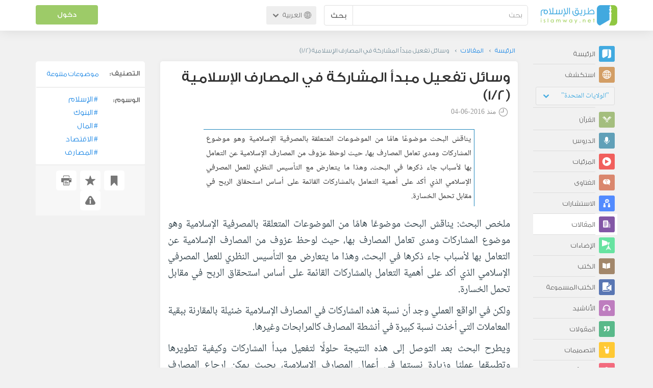

--- FILE ---
content_type: text/html; charset=UTF-8
request_url: https://ar.islamway.net/article/61828/%D9%88%D8%B3%D8%A7%D8%A6%D9%84-%D8%AA%D9%81%D8%B9%D9%8A%D9%84-%D9%85%D8%A8%D8%AF%D8%A3-%D8%A7%D9%84%D9%85%D8%B4%D8%A7%D8%B1%D9%83%D8%A9-%D9%81%D9%8A-%D8%A7%D9%84%D9%85%D8%B5%D8%A7%D8%B1%D9%81-%D8%A7%D9%84%D8%A5%D8%B3%D9%84%D8%A7%D9%85%D9%8A%D8%A9-1-2?__ref=m-rel&__score=10
body_size: 22481
content:
<!DOCTYPE html>
<html lang="ar">
<head>
    <meta charset="utf-8">
    <title>وسائل تفعيل مبدأ المشاركة في المصارف الإسلامية (1/2) - باسم عامر - طريق الإسلام</title>
    <link rel="canonical" href="https://ar.islamway.net/article/61828/%D9%88%D8%B3%D8%A7%D8%A6%D9%84-%D8%AA%D9%81%D8%B9%D9%8A%D9%84-%D9%85%D8%A8%D8%AF%D8%A3-%D8%A7%D9%84%D9%85%D8%B4%D8%A7%D8%B1%D9%83%D8%A9-%D9%81%D9%8A-%D8%A7%D9%84%D9%85%D8%B5%D8%A7%D8%B1%D9%81-%D8%A7%D9%84%D8%A5%D8%B3%D9%84%D8%A7%D9%85%D9%8A%D8%A9-1-2"/>
                                <link rel="amphtml" href="https://ar.islamway.net/amp/article/61828/%D9%88%D8%B3%D8%A7%D8%A6%D9%84-%D8%AA%D9%81%D8%B9%D9%8A%D9%84-%D9%85%D8%A8%D8%AF%D8%A3-%D8%A7%D9%84%D9%85%D8%B4%D8%A7%D8%B1%D9%83%D8%A9-%D9%81%D9%8A-%D8%A7%D9%84%D9%85%D8%B5%D8%A7%D8%B1%D9%81-%D8%A7%D9%84%D8%A5%D8%B3%D9%84%D8%A7%D9%85%D9%8A%D8%A9-1-2"/>
                <meta name="viewport" content="width=device-width, initial-scale=1, maximum-scale=5">
    <link rel="preconnect" href="//static.islamway.net">
    <link rel="preload" href="//static.islamway.net/bundles/islamway/fonts/iw-icons-1.4.woff2" as="font" type="font/woff2" crossorigin>
            <link rel="preload" href="//static.islamway.net/bundles/islamway/fonts/gess-med.woff2" as="font" type="font/woff2" crossorigin>
        <link rel="preload" href="//static.islamway.net/bundles/islamway/fonts/noto-naskh-ar.woff2" as="font" type="font/woff2" crossorigin>
        <link rel="preload" href="//static.islamway.net/bundles/islamway/fonts/gess-light.woff2" as="font" type="font/woff2" crossorigin>
        <meta http-equiv="X-UA-Compatible" content="IE=edge">
    <link rel="icon" type="image/x-icon" href="/favicon.ico"/>
    <meta name="theme-color" content="#3c763d"/>
    <meta name="description" content="يناقش البحث موضوعًا هامًا من الموضوعات المتعلقة بالمصرفية الإسلامية وهو موضوع المشاركات ومدى تعامل المصارف بها، حيث لوحظ عزوف من المصارف الإسلامية عن التعامل بها لأسباب جاء ذكرها في البحث، وهذا ما يتعارض مع التأسيس النظري للعمل المصرفي الإسلامي الذي أكد على أهمية التعامل بالمشاركات القائمة على أساس استحقاق الربح في مقابل تحمل الخسارة.">
<meta name="keywords" content="الإسلام, البنوك, المال, الاقتصاد, المصارف">
<meta name="fb:admins" content="100001957972275">
<meta name="fb:app_id" content="1071389429539367">
<meta name="og:type" content="article">
<meta name="og:url" content="https://ar.islamway.net/article/61828">
<meta name="og:title" content="وسائل تفعيل مبدأ المشاركة في المصارف الإسلامية (1/2) - باسم عامر">
<meta name="og:description" content="يناقش البحث موضوعًا هامًا من الموضوعات المتعلقة بالمصرفية الإسلامية وهو موضوع المشاركات ومدى تعامل المصارف بها، حيث لوحظ عزوف من المصارف الإسلامية عن التعامل بها لأسباب جاء ذكرها في البحث، وهذا ما يتعارض مع التأسيس النظري للعمل المصرفي الإسلامي الذي أكد على أهمية التعامل بالمشاركات القائمة على أساس استحقاق الربح في مقابل تحمل الخسارة.">
<meta name="twitter:card" content="summary">
<meta name="twitter:site" content="@IslamwayApps">
<meta name="twitter:title" content="وسائل تفعيل مبدأ المشاركة في المصارف الإسلامية (1/2) - باسم عامر">
<meta name="twitter:description" content="يناقش البحث موضوعًا هامًا من الموضوعات المتعلقة بالمصرفية الإسلامية وهو موضوع المشاركات ومدى تعامل المصارف بها، حيث لوحظ عزوف من المصارف الإسلامية عن التعامل بها لأسباب جاء ذكرها في البحث، وهذا ما يتعارض مع التأسيس النظري للعمل المصرفي الإسلامي الذي أكد على أهمية التعامل بالمشاركات القائمة على أساس استحقاق الربح في مقابل تحمل الخسارة.">

    
    
<script type="application/ld+json">
{
    "@context": "http://schema.org",
    "@type": "Article",
    "description": "يناقش البحث موضوعًا هامًا من الموضوعات المتعلقة بالمصرفية الإسلامية وهو موضوع المشاركات ومدى تعامل المصارف بها، حيث لوحظ عزوف من المصارف الإسلامية عن التعامل بها لأسباب جاء ذكرها في البحث، وهذا ما يتعارض مع التأسيس النظري للعمل المصرفي الإسلامي الذي أكد على أهمية التعامل بالمشاركات القائمة على أساس استحقاق الربح في مقابل تحمل الخسارة.",
    "headline": "وسائل تفعيل مبدأ المشاركة في المصارف الإسلامية (1/2)",
    "publisher": {
        "@type": "Organization",
        "logo": {
            "@type": "ImageObject",
            "encodingFormat": "png",
            "width": 210,
            "height": 60,
            "isFamilyFriendly": "True",
            "url": "https://static.islamway.net/bundles/islamway/images/logo-210x60-ar.png"
        },
        "name": "Islamway"
    },
    "aggregateRating": {
        "@type": "AggregateRating",
        "ratingCount": 8,
        "ratingValue": 5,
        "bestRating": 5,
        "worstRating": 1
    },
    "author": {
        "@type": "Person",
        "name": "باسم عامر"
    },
    "datePublished": "2016-06-04T00:00:00+0300",
    "dateModified": "2016-06-04T16:18:08+0300",
    "mainEntityOfPage": {
        "@type": "WebPage",
        "breadcrumb": {
            "@type": "BreadcrumbList",
            "itemListElement": [
                {
                    "@type": "ListItem",
                    "position": 1,
                    "item": {
                        "@id": "/",
                        "name": "الرئيسة"
                    }
                },
                {
                    "@type": "ListItem",
                    "position": 2,
                    "item": {
                        "@id": "/articles",
                        "name": "المقالات"
                    }
                },
                {
                    "@type": "ListItem",
                    "position": 3,
                    "item": {
                        "@id": "/article/61828",
                        "name": "وسائل تفعيل مبدأ المشاركة في المصارف الإسلامية (1/2)"
                    }
                }
            ]
        }
    }
}
</script>
            <script>
        window.ga=window.ga||function(){(ga.q=ga.q||[]).push(arguments)};ga.l=+new Date;
        ga('create', 'UA-383411-1', {'cookieDomain': 'none','siteSpeedSampleRate': 20});
        ga('require', 'displayfeatures');
        ga('set', 'anonymizeIp', true);
        ga('send', 'pageview');
        ga('set', 'contentGroup3', 'islamw');
        ga('set', 'contentGroup5', window.matchMedia('(display-mode: standalone)').matches ? 'standalone' : 'browser');
    </script>
    <script async src='https://www.google-analytics.com/analytics.js'></script>

    <link rel="manifest" href="/manifest-ar.json"/>
    <link rel="publisher" href="https://plus.google.com/112852462581299882836/"/>     <link rel="home" href="https://ar.islamway.net/"/>
    <meta name="application-name" content="طريق الإسلام"/>
            <link rel="stylesheet" href="https://static.islamway.net/bundles/islamway/css/bootstrap-3.3.4.min.css">
                    <link rel="stylesheet" href="https://static.islamway.net/bundles/islamway/css/bootstrap-rtl-3.3.4.min.css">
                                            <link rel="stylesheet" href="https://static.islamway.net/assets/1.1.15/css/main_rtl.min.css">
                            <link rel="stylesheet" href="/bundles/islamway/css/ramadan1446.css">
        <style>
    .fatwarequest-user-email { color: #2196f3; }
    .entry-view .book-cover { width: 80%; max-width: 400px !important; }
    .post-details .img-wpr img { width: 100% }
    .entry-view .scholarBottom div.info a { color: #555; font-size: 11pt; }
    .brief-biography { font-size: 9pt; }
    @media (max-width: 480px) {
      .post-details #accordion .panel-body { padding: 15px 3px 3px; }
    }

    #content-wpr .entry-view .breadcrumbs, #content-wpr .collection-wpr .breadcrumbs { display: block; margin: 0; padding: 0 20px 10px; max-width: 100%; overflow: hidden; }
    #content-wpr .breadcrumbs ul { width: 800px; }
    #content-wpr .breadcrumbs li a, .breadcrumbs li span { font: 200 13px GE_SS !important; padding: 0; }
    #content-wpr .breadcrumbs li a span { color: #1e88e5; }
    #content-wpr .breadcrumbs li + li::before { content: ""; padding: 0; }

    #content-header.aggregate-173 .iw-panel {
        position: relative;
        margin-top: 0 !important;
        padding: 70px 30px !important;
        text-align: center;
        background-position: left bottom;
        background-repeat: no-repeat;
        background-size: cover;
        background-image: url(/bundles/islamway/images/ramadan-banner-bg.png);
        background-color: #42a9df;
    }
    
    #content-header.aggregate-178 .iw-panel, 
    #content-header.aggregate-182 .iw-panel, 
    #content-header.aggregate-184 .iw-panel, 
    #content-header.aggregate-186 .iw-panel, 
    #content-header.aggregate-188 .iw-panel,
	#content-header.aggregate-190 .iw-panel {
        position: relative;
        margin-top: 0 !important;
        padding: 70px 30px !important;
        text-align: center;
        background-position: left bottom;
        background-repeat: no-repeat;
        background-size: cover;
        background-color: #42a9df;
    }
    
    #content-header.aggregate-178 .iw-panel {
        background-image: url(/bundles/islamway/images/ramadan-1442-banner-bg-02.jpg);
    }
    
    #content-header.aggregate-182 .iw-panel {
        background-image: url(/bundles/islamway/images/ramadan-1443-banner-bg-02.jpg);
    }
    
    #content-header.aggregate-184 .iw-panel {
        background-image: url(/bundles/islamway/images/Lial-Ashr.png);
    }

    #content-header.aggregate-186 .iw-panel {
        background-image: url(/bundles/islamway/images/ramadan-1444-banner-bg-02.jpg);
    }

    #content-header.aggregate-188 .iw-panel {
        background-image: url(/bundles/islamway/images/ramadan-1445-banner-bg-02.jpg);
    }
	
	#content-header.aggregate-190 .iw-panel {
        background-image: url(/bundles/islamway/images/ramadan-1446-banner-bg-02.jpg);
    }

    #content-header.aggregate-173 h1 span, 
    #content-header.aggregate-178 h1 span, 
    #content-header.aggregate-182 h1 span, 
    #content-header.aggregate-184 h1 span, 
    #content-header.aggregate-186 h1 span, 
    #content-header.aggregate-188 h1 span,
    #content-header.aggregate-190 h1 span {
        display: none;
    }

    #content-header.aggregate-173 h1, 
    #content-header.aggregate-178 h1, 
    #content-header.aggregate-182 h1, 
    #content-header.aggregate-184 h1, 
    #content-header.aggregate-186 h1,
    #content-header.aggregate-188 h1,
    #content-header.aggregate-190 h1 {
        color: #fff !important;
        margin: 0 !important;
    }
    </style>
    <script>var isOldIE = false;</script>
    <!--[if lt IE 9]>
    <script>
        // <![CDATA[
    isOldIE = true;
    document.createElement('header');document.createElement('nav');document.createElement('main');document.createElement('footer');
    // ]]>
    </script>
    <![endif]-->
    <!--[if lte IE 9]>
    <script src="//static.islamway.net/bundles/islamway/js/respond-1.4.2.min.js"></script>
    <![endif]-->
</head>
<body class="rtl hover" itemscope itemtype="http://schema.org/WebPage">
<div class="main-wrapper">
    <header class="nav-onscroll nav-down" itemscope itemtype="http://schema.org/WPHeader">
        <div id="header-top">
            <div id="brand-bar">
                <div class="container">
                    <div class="brand-bar-search">
                        <div class="brand-logo">
                            <a href="/">
                                <img height="40" src="//static.islamway.net/uploads/settings/ar-logo.png" alt="طريق الإسلام">
                            </a>
                        </div>
                        <div id="search-wpr">
                            <a href="#" class="main-menu-trigger"><span class="icon-menu"></span><span class="hint">القائمة الرئيسية</span></a>
                            <form method="get" role="search" action="/search">
                                <div class="input-group">
                                    <label for="srch-term" class="sr-only">بحث</label>
                                    <input type="text" class="form-control" placeholder="بحث"
                                           name="query" id="srch-term" value="">
                                    <div class="input-group-btn">
                                        <button class="btn btn-default" type="submit">بحث</button>
                                    </div>
                                </div>
                            </form>
                        </div>

                        <div class="language-picker dropdown">
                            <a href="#" class="dropdown-toggle" data-toggle="dropdown" aria-expanded="false" role="button">
                                <span class="icon-globe"></span>
                                العربية
                                <span class="arrow-down icon-arrow-down"></span>
                            </a>
                            <ul class="dropdown-menu" role="menu" aria-labelledby="language menu">
                                                                    <li role="presentation">
                                                                                    <span role="menuitem" tabindex="-1" class="ar">العربية</span>
                                                                            </li>
                                                                    <li role="presentation">
                                                                                    <a role="menuitem" tabindex="-1" class="en" href="//en.islamway.net/">English</a>
                                                                            </li>
                                                                    <li role="presentation">
                                                                                    <a role="menuitem" tabindex="-1" class="fr" href="http://fr.islamway.net">français</a>
                                                                            </li>
                                                                    <li role="presentation">
                                                                                    <a role="menuitem" tabindex="-1" class="id" href="http://id.islamway.net">Bahasa Indonesia</a>
                                                                            </li>
                                                                    <li role="presentation">
                                                                                    <a role="menuitem" tabindex="-1" class="tr" href="http://tr.islamway.net">Türkçe</a>
                                                                            </li>
                                                                    <li role="presentation">
                                                                                    <a role="menuitem" tabindex="-1" class="fa" href="http://fa.islamway.net">فارسی</a>
                                                                            </li>
                                                                    <li role="presentation">
                                                                                    <a role="menuitem" tabindex="-1" class="es" href="http://es.islamway.net">español</a>
                                                                            </li>
                                                                    <li role="presentation">
                                                                                    <a role="menuitem" tabindex="-1" class="de" href="http://de.islamway.net">Deutsch</a>
                                                                            </li>
                                                                    <li role="presentation">
                                                                                    <a role="menuitem" tabindex="-1" class="it" href="http://it.islamway.net">italiano</a>
                                                                            </li>
                                                                    <li role="presentation">
                                                                                    <a role="menuitem" tabindex="-1" class="pt" href="http://pt.islamway.net">português</a>
                                                                            </li>
                                                                    <li role="presentation">
                                                                                    <a role="menuitem" tabindex="-1" class="zh" href="http://zh.islamway.net">中文</a>
                                                                            </li>
                                                            </ul>
                        </div>
                    </div>

                    <div class="brand-bar-user" data-intro-id="login" data-position='bottom' data-intro-text="تسجيل الدخول يتيح لك كامل خدمات الموقع أثناء التصفح">
                        <div id="user-menu">
                            <div class="membership-btns align-center col-xs-12">
    <div class="menu-container" >
        <a class="btn bg-green color-white header-btn"  data-toggle="modal" data-url="/login" data-target="#modalBox">دخول</a>
    </div>
    <br>
</div>

                        </div>
                    </div>

                </div>
            </div>
        </div>
    </header>

    <div id="main-wpr" class="container">
        <div class="row">
            <div class="col-lg-2 col-md-3">
                <div id="main-menu" class="inner-menu">
                    <div class="dropdown phone-language-picker">
                        <a href="#" class="dropdown-toggle" data-toggle="dropdown" aria-expanded="false" role="button">
                            <span class="icon-globe"></span>
                            العربية
                            <span class="arrow-down icon-arrow-down"></span>
                        </a>
                        <ul class="dropdown-menu" role="menu" aria-labelledby="language menu">
                                                            <li role="presentation">
                                                                            <span role="menuitem" tabindex="-1" class="ar">العربية</span>
                                                                    </li>
                                                            <li role="presentation">
                                                                            <a role="menuitem" tabindex="-1" class="en" href="//en.islamway.net/">English</a>
                                                                    </li>
                                                            <li role="presentation">
                                                                            <a role="menuitem" tabindex="-1" class="fr" href="http://fr.islamway.net">français</a>
                                                                    </li>
                                                            <li role="presentation">
                                                                            <a role="menuitem" tabindex="-1" class="id" href="http://id.islamway.net">Bahasa Indonesia</a>
                                                                    </li>
                                                            <li role="presentation">
                                                                            <a role="menuitem" tabindex="-1" class="tr" href="http://tr.islamway.net">Türkçe</a>
                                                                    </li>
                                                            <li role="presentation">
                                                                            <a role="menuitem" tabindex="-1" class="fa" href="http://fa.islamway.net">فارسی</a>
                                                                    </li>
                                                            <li role="presentation">
                                                                            <a role="menuitem" tabindex="-1" class="es" href="http://es.islamway.net">español</a>
                                                                    </li>
                                                            <li role="presentation">
                                                                            <a role="menuitem" tabindex="-1" class="de" href="http://de.islamway.net">Deutsch</a>
                                                                    </li>
                                                            <li role="presentation">
                                                                            <a role="menuitem" tabindex="-1" class="it" href="http://it.islamway.net">italiano</a>
                                                                    </li>
                                                            <li role="presentation">
                                                                            <a role="menuitem" tabindex="-1" class="pt" href="http://pt.islamway.net">português</a>
                                                                    </li>
                                                            <li role="presentation">
                                                                            <a role="menuitem" tabindex="-1" class="zh" href="http://zh.islamway.net">中文</a>
                                                                    </li>
                                                    </ul>
                    </div>
                    <ul id="activity-stream-tabs" class="list-inline">
    
    <li >
        <a href="/?tab=m">
            <i class="icon-logo-gray"></i>
            <span>الرئيسة</span>
        </a>
    </li>

        <li class="" data-intro-id="discover" data-position='bottom' data-intro-text="استعرض المواد الأكثر اهتمامًا من زوار دولتك أو الدولة التي تختارها">
        <a href="/?tab=h">
            <i class="icon-globe"></i>
            <span>استكشف</span>
        </a>
        <input type="hidden" id="country-code" name="country-code" value="US">
        <div id="country-selector" class="btn-group" data-id="US">
          <a type="button" class="dropdown-toggle" data-toggle="dropdown" aria-haspopup="true" aria-expanded="false">
              "الولايات المتحدة"
            <span class="arrow-down icon-arrow-down"></span>
          </a>
          <ul class="dropdown-menu">
            <li><a href="#" data-id="SA">السعودية</a></li>
            <li><a href="#" data-id="EG">مصر</a></li>
            <li><a href="#" data-id="DZ">الجزائر</a></li>
            <li><a href="#" data-id="MA">المغرب</a></li>
            <li class="countries-filter-search"><input id="country-filter" type="text" /></li>
            <li class="all-countries"></li>
          </ul>
        </div>
    </li>
</ul>
                    
    
<ul itemscope itemtype="http://schema.org/SiteNavigationElement">
            <li >
            <a itemprop="url" href="/recitations" title="القرآن">
                <i class="icon-recitations"></i>
                <span itemprop="name">القرآن</span>
            </a>
        </li>
            <li >
            <a itemprop="url" href="/lessons" title="الدروس">
                <i class="icon-lessons"></i>
                <span itemprop="name">الدروس</span>
            </a>
        </li>
            <li >
            <a itemprop="url" href="/videos" title="المرئيات">
                <i class="icon-videos"></i>
                <span itemprop="name">المرئيات</span>
            </a>
        </li>
            <li >
            <a itemprop="url" href="/fatawa" title="الفتاوى">
                <i class="icon-fatawa"></i>
                <span itemprop="name">الفتاوى</span>
            </a>
        </li>
            <li >
            <a itemprop="url" href="/counsels" title="الاستشارات">
                <i class="icon-counsels"></i>
                <span itemprop="name">الاستشارات</span>
            </a>
        </li>
            <li class="current">
            <a itemprop="url" href="/articles" title="المقالات">
                <i class="icon-articles"></i>
                <span itemprop="name">المقالات</span>
            </a>
        </li>
            <li >
            <a itemprop="url" href="/spotlights" title="الإضاءات">
                <i class="icon-spotlights"></i>
                <span itemprop="name">الإضاءات</span>
            </a>
        </li>
            <li >
            <a itemprop="url" href="/books" title="الكتب">
                <i class="icon-books"></i>
                <span itemprop="name">الكتب</span>
            </a>
        </li>
            <li >
            <a itemprop="url" href="/audiobooks" title="الكتب المسموعة">
                <i class="icon-audiobooks"></i>
                <span itemprop="name">الكتب المسموعة</span>
            </a>
        </li>
            <li >
            <a itemprop="url" href="/anasheed" title="الأناشيد">
                <i class="icon-anasheed"></i>
                <span itemprop="name">الأناشيد</span>
            </a>
        </li>
            <li >
            <a itemprop="url" href="/quotes" title="المقولات">
                <i class="icon-quotes"></i>
                <span itemprop="name">المقولات</span>
            </a>
        </li>
            <li >
            <a itemprop="url" href="/photos" title="التصميمات">
                <i class="icon-photos"></i>
                <span itemprop="name">التصميمات</span>
            </a>
        </li>
            <li >
            <a itemprop="url" href="https://akhawat.islamway.net/forum/" title="ركن الأخوات">
                <i class="icon-sisters"></i>
                <span itemprop="name">ركن الأخوات</span>
            </a>
        </li>
            <li >
            <a itemprop="url" href="/scholars" title="العلماء والدعاة">
                <i class="icon-scholars"></i>
                <span itemprop="name">العلماء والدعاة</span>
            </a>
        </li>
    </ul>

                    <ul class="about-menu">
                        <li ><a href="/contact-forms/send">
                                <i class="icon-logo-gray icon-gray"></i>
                                <span>اتصل بنا</span>
                            </a></li>
                        <li >
                            <a href="/page/101/%D9%85%D9%86%20%D9%86%D8%AD%D9%86">
                                <i class="icon-logo-gray icon-gray"></i>
                                <span>من نحن</span>
                            </a>
                        </li>
                        <li >
                            <a href="/page/104/%D8%A7%D8%B9%D9%84%D9%86%20%D9%85%D8%B9%D9%86%D8%A7">
                                <i class="icon-logo-gray icon-gray"></i>
                                <span>اعلن معنا</span>
                            </a>
                        </li>
                        <li>
                            <a class="back-to-old" onclick="ga('send', 'event', 'Back-to-old-version', 'https://ar.islamway.net/article/61828/%D9%88%D8%B3%D8%A7%D8%A6%D9%84-%D8%AA%D9%81%D8%B9%D9%8A%D9%84-%D9%85%D8%A8%D8%AF%D8%A3-%D8%A7%D9%84%D9%85%D8%B4%D8%A7%D8%B1%D9%83%D8%A9-%D9%81%D9%8A-%D8%A7%D9%84%D9%85%D8%B5%D8%A7%D8%B1%D9%81-%D8%A7%D9%84%D8%A5%D8%B3%D9%84%D8%A7%D9%85%D9%8A%D8%A9-1-2')" href="http://ar.old.islamway.net/article/61828/%D9%88%D8%B3%D8%A7%D8%A6%D9%84-%D8%AA%D9%81%D8%B9%D9%8A%D9%84-%D9%85%D8%A8%D8%AF%D8%A3-%D8%A7%D9%84%D9%85%D8%B4%D8%A7%D8%B1%D9%83%D8%A9-%D9%81%D9%8A-%D8%A7%D9%84%D9%85%D8%B5%D8%A7%D8%B1%D9%81-%D8%A7%D9%84%D8%A5%D8%B3%D9%84%D8%A7%D9%85%D9%8A%D8%A9-1-2">
                                <i class="icon-logo-gray icon-gray"></i>
                                <span>الموقع القديم</span>
                            </a>
                        </li>
                    </ul>

                    <div class="about-sec">
                        <span class="copyrights">جميع الحقوق محفوظة 1998 - 2026</span>
                        <div class="side-social-icons">
                            <ul>
                                <li><a target="_blank" rel="noopener noreferrer" href="https://www.facebook.com/ArIslamway" title="Facebook"><span class="icon-facebook-rounded"></span></a></li>
                                <li><a target="_blank" rel="noopener noreferrer" href="https://twitter.com/ArIslamway" title="Twitter"><span class="icon-twitter-rounded"></span></a></li>
                                <li><a target="_blank" rel="noopener noreferrer" href="https://www.pinterest.com/ArIslamway" title="Pinterest"><span class="icon-pinterest-rounded"></span></a></li>
                            </ul>

                        </div>

                        
                    </div>
                </div>
            </div>

            <div class="col-lg-10 col-md-9">

                <a class="starttour" href="javascript:void(0);" style="display: none">مساعدة</a>
                <div class="ads_wrap">
                    <div class="ads-box-200x90 top_ad_small">
                        <div class="adunit" data-adunit="AR_200x90_W_top_allpages" data-dimensions="200x90" data-size-mapping="top-right-ads" itemscope itemtype="http://schema.org/WPAdBlock" style="margin:0 auto 15px auto;"></div>
                    </div>
                    <div class="ads-box-728x90 top_ad_big">
                        <div class="adunit" data-adunit="AR_728x90-320x100_WTM_top_allpages" data-size-mapping="top-left-ads" itemscope itemtype="http://schema.org/WPAdBlock" style=" margin:0 auto 15px auto;"></div>
                    </div>
                </div>
                <main class="row">
                    
                                                            <div id="content-wpr" class="col-sm-12">

                                                
                        
                                                
                        
                                        
                                                        <div class="content">
        <div class="row entry-view article" data-id="1289623">
            <div class="breadcrumbs">
    <ul>
          <li><a href="/" class="home" data-tip="الرئيسة"><span>الرئيسة</span></a></li>
          <li><a href="/articles"><span>المقالات</span></a></li>
          <li><span>وسائل تفعيل مبدأ المشاركة في المصارف الإسلامية (1/2)</span></li>
        </ul>
</div>

            <div class="col-lg-9 col-md-12 col-sm-12">
                
                <div class="w-box post-details clear">
                    <div class="post-title">
                        <h1 class="title">وسائل تفعيل مبدأ المشاركة في المصارف الإسلامية (1/2)</h1>
                                                    <div class="time"><span class="icon-time"></span>منذ <span class="darker">2016-06-04</span></div>
                                            </div>
                                            <p id="entry-summary">يناقش البحث موضوعًا هامًا من الموضوعات المتعلقة بالمصرفية الإسلامية وهو موضوع المشاركات ومدى تعامل المصارف بها، حيث لوحظ عزوف من المصارف الإسلامية عن التعامل بها لأسباب جاء ذكرها في البحث، وهذا ما يتعارض مع التأسيس النظري للعمل المصرفي الإسلامي الذي أكد على أهمية التعامل بالمشاركات القائمة على أساس استحقاق الربح في مقابل تحمل الخسارة.</p>
                    
                    <div class="html">
        <p>ملخص البحث: يناقش البحث موضوعًا هامًا من الموضوعات المتعلقة بالمصرفية الإسلامية وهو موضوع المشاركات ومدى تعامل المصارف بها، حيث لوحظ عزوف من المصارف الإسلامية عن التعامل بها لأسباب جاء ذكرها في البحث، وهذا ما يتعارض مع التأسيس النظري للعمل المصرفي الإسلامي الذي أكد على أهمية التعامل بالمشاركات القائمة على أساس استحقاق الربح في مقابل تحمل الخسارة.</p><p>ولكن في الواقع العملي وجد أن نسبة هذه المشاركات في المصارف الإسلامية ضئيلة بالمقارنة ببقية المعاملات التي أخذت نسبة كبيرة في أنشطة المصارف كالمرابحات وغيرها.</p><p>ويطرح البحث بعد التوصل إلى هذه النتيجة حلولًا لتفعيل مبدأ المشاركات وكيفية تطويرها وتطبيقها عمليًا وزيادة نسبتها في أعمال المصارف الإسلامية، بحيث يمكن إرجاع المصارف الإسلامية إلى مسارها الصحيح والتأسيس النظري الذي قامت عليه من التركيز على المعاملات الإسلامية المنضبطة وعلى رأسها المشاركات.</p><p style="text-align:left">Practical means to activate the principle of participation in Islamic banks</p><p style="text-align:left">Dr. Basem Ahmed Aamer</p><p style="text-align:left">Assistant Professor in Islamic Studies</p><p style="text-align:left">University Of Bahrain</p><p style="text-align:left">Abstract.The research discusses an important topic of the topics related to Islamic banking which is the topic of the participations and to what extent do the banks deal out with them, as it was noted that the reluctance of the Islamic banks from dealing with participations for reasons that were mentioned in the research, which is something that contrasts with the theoretical foundation of the work of Islamic banking that emphasized the importance of dealing with participations based on profit entitlement in return for bearing the loss.</p><p style="text-align:left">However, in practice, it was found that the proportions of these participations in the Islamic banks are small compared to the rest of the transactions that took a large proportion of the banks activities such as Murabaha and others.</p><p style="text-align:left">After reaching this finding, the research poses solutions to activate the principle of participations and how to develop it and apply in practice, and increase its percentage in the Islamic banking business, so as to return the Islamic banks to the right track and the theoretical foundation upon which it was established to focus on disciplined Islamic transactions, especially the participations.</p><p style="text-align:left"><!--[if gte mso 9]><xml>
 <w:WordDocument>
  <w:View>Normal</w:View>
  <w:Zoom>0</w:Zoom>
  <w:TrackMoves/>
  <w:TrackFormatting/>
  <w:PunctuationKerning/>
  <w:ValidateAgainstSchemas/>
  <w:SaveIfXMLInvalid>false</w:SaveIfXMLInvalid>
  <w:IgnoreMixedContent>false</w:IgnoreMixedContent>
  <w:AlwaysShowPlaceholderText>false</w:AlwaysShowPlaceholderText>
  <w:DoNotPromoteQF/>
  <w:LidThemeOther>EN-US</w:LidThemeOther>
  <w:LidThemeAsian>X-NONE</w:LidThemeAsian>
  <w:LidThemeComplexScript>AR-SA</w:LidThemeComplexScript>
  <w:Compatibility>
   <w:BreakWrappedTables/>
   <w:SnapToGridInCell/>
   <w:WrapTextWithPunct/>
   <w:UseAsianBreakRules/>
   <w:DontGrowAutofit/>
   <w:SplitPgBreakAndParaMark/>
   <w:EnableOpenTypeKerning/>
   <w:DontFlipMirrorIndents/>
   <w:OverrideTableStyleHps/>
  </w:Compatibility>
  <m:mathPr>
   <m:mathFont m:val="Cambria Math"/>
   <m:brkBin m:val="before"/>
   <m:brkBinSub m:val="--"/>
   <m:smallFrac m:val="off"/>
   <m:dispDef/>
   <m:lMargin m:val="0"/>
   <m:rMargin m:val="0"/>
   <m:defJc m:val="centerGroup"/>
   <m:wrapIndent m:val="1440"/>
   <m:intLim m:val="subSup"/>
   <m:naryLim m:val="undOvr"/>
  </m:mathPr></w:WordDocument>
</xml><![endif]--><!--[if gte mso 9]><xml>
 <w:LatentStyles DefLockedState="false" DefUnhideWhenUsed="false"
  DefSemiHidden="false" DefQFormat="false" DefPriority="99"
  LatentStyleCount="371">
  <w:LsdException Locked="false" Priority="0" QFormat="true" Name="Normal"/>
  <w:LsdException Locked="false" Priority="9" QFormat="true" Name="heading 1"/>
  <w:LsdException Locked="false" Priority="9" SemiHidden="true"
   UnhideWhenUsed="true" QFormat="true" Name="heading 2"/>
  <w:LsdException Locked="false" Priority="9" SemiHidden="true"
   UnhideWhenUsed="true" QFormat="true" Name="heading 3"/>
  <w:LsdException Locked="false" Priority="9" SemiHidden="true"
   UnhideWhenUsed="true" QFormat="true" Name="heading 4"/>
  <w:LsdException Locked="false" Priority="9" SemiHidden="true"
   UnhideWhenUsed="true" QFormat="true" Name="heading 5"/>
  <w:LsdException Locked="false" Priority="9" SemiHidden="true"
   UnhideWhenUsed="true" QFormat="true" Name="heading 6"/>
  <w:LsdException Locked="false" Priority="9" SemiHidden="true"
   UnhideWhenUsed="true" QFormat="true" Name="heading 7"/>
  <w:LsdException Locked="false" Priority="9" SemiHidden="true"
   UnhideWhenUsed="true" QFormat="true" Name="heading 8"/>
  <w:LsdException Locked="false" Priority="9" SemiHidden="true"
   UnhideWhenUsed="true" QFormat="true" Name="heading 9"/>
  <w:LsdException Locked="false" SemiHidden="true" UnhideWhenUsed="true"
   Name="index 1"/>
  <w:LsdException Locked="false" SemiHidden="true" UnhideWhenUsed="true"
   Name="index 2"/>
  <w:LsdException Locked="false" SemiHidden="true" UnhideWhenUsed="true"
   Name="index 3"/>
  <w:LsdException Locked="false" SemiHidden="true" UnhideWhenUsed="true"
   Name="index 4"/>
  <w:LsdException Locked="false" SemiHidden="true" UnhideWhenUsed="true"
   Name="index 5"/>
  <w:LsdException Locked="false" SemiHidden="true" UnhideWhenUsed="true"
   Name="index 6"/>
  <w:LsdException Locked="false" SemiHidden="true" UnhideWhenUsed="true"
   Name="index 7"/>
  <w:LsdException Locked="false" SemiHidden="true" UnhideWhenUsed="true"
   Name="index 8"/>
  <w:LsdException Locked="false" SemiHidden="true" UnhideWhenUsed="true"
   Name="index 9"/>
  <w:LsdException Locked="false" Priority="39" SemiHidden="true"
   UnhideWhenUsed="true" Name="toc 1"/>
  <w:LsdException Locked="false" Priority="39" SemiHidden="true"
   UnhideWhenUsed="true" Name="toc 2"/>
  <w:LsdException Locked="false" Priority="39" SemiHidden="true"
   UnhideWhenUsed="true" Name="toc 3"/>
  <w:LsdException Locked="false" Priority="39" SemiHidden="true"
   UnhideWhenUsed="true" Name="toc 4"/>
  <w:LsdException Locked="false" Priority="39" SemiHidden="true"
   UnhideWhenUsed="true" Name="toc 5"/>
  <w:LsdException Locked="false" Priority="39" SemiHidden="true"
   UnhideWhenUsed="true" Name="toc 6"/>
  <w:LsdException Locked="false" Priority="39" SemiHidden="true"
   UnhideWhenUsed="true" Name="toc 7"/>
  <w:LsdException Locked="false" Priority="39" SemiHidden="true"
   UnhideWhenUsed="true" Name="toc 8"/>
  <w:LsdException Locked="false" Priority="39" SemiHidden="true"
   UnhideWhenUsed="true" Name="toc 9"/>
  <w:LsdException Locked="false" SemiHidden="true" UnhideWhenUsed="true"
   Name="Normal Indent"/>
  <w:LsdException Locked="false" Priority="0" SemiHidden="true"
   UnhideWhenUsed="true" QFormat="true" Name="footnote text"/>
  <w:LsdException Locked="false" SemiHidden="true" UnhideWhenUsed="true"
   Name="annotation text"/>
  <w:LsdException Locked="false" SemiHidden="true" UnhideWhenUsed="true"
   Name="header"/>
  <w:LsdException Locked="false" SemiHidden="true" UnhideWhenUsed="true"
   Name="footer"/>
  <w:LsdException Locked="false" SemiHidden="true" UnhideWhenUsed="true"
   Name="index heading"/>
  <w:LsdException Locked="false" Priority="35" SemiHidden="true"
   UnhideWhenUsed="true" QFormat="true" Name="caption"/>
  <w:LsdException Locked="false" SemiHidden="true" UnhideWhenUsed="true"
   Name="table of figures"/>
  <w:LsdException Locked="false" SemiHidden="true" UnhideWhenUsed="true"
   Name="envelope address"/>
  <w:LsdException Locked="false" SemiHidden="true" UnhideWhenUsed="true"
   Name="envelope return"/>
  <w:LsdException Locked="false" Priority="0" SemiHidden="true"
   UnhideWhenUsed="true" Name="footnote reference"/>
  <w:LsdException Locked="false" SemiHidden="true" UnhideWhenUsed="true"
   Name="annotation reference"/>
  <w:LsdException Locked="false" SemiHidden="true" UnhideWhenUsed="true"
   Name="line number"/>
  <w:LsdException Locked="false" SemiHidden="true" UnhideWhenUsed="true"
   Name="page number"/>
  <w:LsdException Locked="false" SemiHidden="true" UnhideWhenUsed="true"
   Name="endnote reference"/>
  <w:LsdException Locked="false" SemiHidden="true" UnhideWhenUsed="true"
   Name="endnote text"/>
  <w:LsdException Locked="false" SemiHidden="true" UnhideWhenUsed="true"
   Name="table of authorities"/>
  <w:LsdException Locked="false" SemiHidden="true" UnhideWhenUsed="true"
   Name="macro"/>
  <w:LsdException Locked="false" SemiHidden="true" UnhideWhenUsed="true"
   Name="toa heading"/>
  <w:LsdException Locked="false" SemiHidden="true" UnhideWhenUsed="true"
   Name="List"/>
  <w:LsdException Locked="false" SemiHidden="true" UnhideWhenUsed="true"
   Name="List Bullet"/>
  <w:LsdException Locked="false" SemiHidden="true" UnhideWhenUsed="true"
   Name="List Number"/>
  <w:LsdException Locked="false" SemiHidden="true" UnhideWhenUsed="true"
   Name="List 2"/>
  <w:LsdException Locked="false" SemiHidden="true" UnhideWhenUsed="true"
   Name="List 3"/>
  <w:LsdException Locked="false" SemiHidden="true" UnhideWhenUsed="true"
   Name="List 4"/>
  <w:LsdException Locked="false" SemiHidden="true" UnhideWhenUsed="true"
   Name="List 5"/>
  <w:LsdException Locked="false" SemiHidden="true" UnhideWhenUsed="true"
   Name="List Bullet 2"/>
  <w:LsdException Locked="false" SemiHidden="true" UnhideWhenUsed="true"
   Name="List Bullet 3"/>
  <w:LsdException Locked="false" SemiHidden="true" UnhideWhenUsed="true"
   Name="List Bullet 4"/>
  <w:LsdException Locked="false" SemiHidden="true" UnhideWhenUsed="true"
   Name="List Bullet 5"/>
  <w:LsdException Locked="false" SemiHidden="true" UnhideWhenUsed="true"
   Name="List Number 2"/>
  <w:LsdException Locked="false" SemiHidden="true" UnhideWhenUsed="true"
   Name="List Number 3"/>
  <w:LsdException Locked="false" SemiHidden="true" UnhideWhenUsed="true"
   Name="List Number 4"/>
  <w:LsdException Locked="false" SemiHidden="true" UnhideWhenUsed="true"
   Name="List Number 5"/>
  <w:LsdException Locked="false" Priority="10" QFormat="true" Name="Title"/>
  <w:LsdException Locked="false" SemiHidden="true" UnhideWhenUsed="true"
   Name="Closing"/>
  <w:LsdException Locked="false" SemiHidden="true" UnhideWhenUsed="true"
   Name="Signature"/>
  <w:LsdException Locked="false" Priority="1" SemiHidden="true"
   UnhideWhenUsed="true" Name="Default Paragraph Font"/>
  <w:LsdException Locked="false" SemiHidden="true" UnhideWhenUsed="true"
   Name="Body Text"/>
  <w:LsdException Locked="false" SemiHidden="true" UnhideWhenUsed="true"
   Name="Body Text Indent"/>
  <w:LsdException Locked="false" SemiHidden="true" UnhideWhenUsed="true"
   Name="List Continue"/>
  <w:LsdException Locked="false" SemiHidden="true" UnhideWhenUsed="true"
   Name="List Continue 2"/>
  <w:LsdException Locked="false" SemiHidden="true" UnhideWhenUsed="true"
   Name="List Continue 3"/>
  <w:LsdException Locked="false" SemiHidden="true" UnhideWhenUsed="true"
   Name="List Continue 4"/>
  <w:LsdException Locked="false" SemiHidden="true" UnhideWhenUsed="true"
   Name="List Continue 5"/>
  <w:LsdException Locked="false" SemiHidden="true" UnhideWhenUsed="true"
   Name="Message Header"/>
  <w:LsdException Locked="false" Priority="11" QFormat="true" Name="Subtitle"/>
  <w:LsdException Locked="false" SemiHidden="true" UnhideWhenUsed="true"
   Name="Salutation"/>
  <w:LsdException Locked="false" SemiHidden="true" UnhideWhenUsed="true"
   Name="Date"/>
  <w:LsdException Locked="false" SemiHidden="true" UnhideWhenUsed="true"
   Name="Body Text First Indent"/>
  <w:LsdException Locked="false" SemiHidden="true" UnhideWhenUsed="true"
   Name="Body Text First Indent 2"/>
  <w:LsdException Locked="false" SemiHidden="true" UnhideWhenUsed="true"
   Name="Note Heading"/>
  <w:LsdException Locked="false" SemiHidden="true" UnhideWhenUsed="true"
   Name="Body Text 2"/>
  <w:LsdException Locked="false" SemiHidden="true" UnhideWhenUsed="true"
   Name="Body Text 3"/>
  <w:LsdException Locked="false" SemiHidden="true" UnhideWhenUsed="true"
   Name="Body Text Indent 2"/>
  <w:LsdException Locked="false" SemiHidden="true" UnhideWhenUsed="true"
   Name="Body Text Indent 3"/>
  <w:LsdException Locked="false" SemiHidden="true" UnhideWhenUsed="true"
   Name="Block Text"/>
  <w:LsdException Locked="false" SemiHidden="true" UnhideWhenUsed="true"
   Name="Hyperlink"/>
  <w:LsdException Locked="false" SemiHidden="true" UnhideWhenUsed="true"
   Name="FollowedHyperlink"/>
  <w:LsdException Locked="false" Priority="22" QFormat="true" Name="Strong"/>
  <w:LsdException Locked="false" Priority="20" QFormat="true" Name="Emphasis"/>
  <w:LsdException Locked="false" SemiHidden="true" UnhideWhenUsed="true"
   Name="Document Map"/>
  <w:LsdException Locked="false" SemiHidden="true" UnhideWhenUsed="true"
   Name="Plain Text"/>
  <w:LsdException Locked="false" SemiHidden="true" UnhideWhenUsed="true"
   Name="E-mail Signature"/>
  <w:LsdException Locked="false" SemiHidden="true" UnhideWhenUsed="true"
   Name="HTML Top of Form"/>
  <w:LsdException Locked="false" SemiHidden="true" UnhideWhenUsed="true"
   Name="HTML Bottom of Form"/>
  <w:LsdException Locked="false" SemiHidden="true" UnhideWhenUsed="true"
   Name="Normal (Web)"/>
  <w:LsdException Locked="false" SemiHidden="true" UnhideWhenUsed="true"
   Name="HTML Acronym"/>
  <w:LsdException Locked="false" SemiHidden="true" UnhideWhenUsed="true"
   Name="HTML Address"/>
  <w:LsdException Locked="false" SemiHidden="true" UnhideWhenUsed="true"
   Name="HTML Cite"/>
  <w:LsdException Locked="false" SemiHidden="true" UnhideWhenUsed="true"
   Name="HTML Code"/>
  <w:LsdException Locked="false" SemiHidden="true" UnhideWhenUsed="true"
   Name="HTML Definition"/>
  <w:LsdException Locked="false" SemiHidden="true" UnhideWhenUsed="true"
   Name="HTML Keyboard"/>
  <w:LsdException Locked="false" SemiHidden="true" UnhideWhenUsed="true"
   Name="HTML Preformatted"/>
  <w:LsdException Locked="false" SemiHidden="true" UnhideWhenUsed="true"
   Name="HTML Sample"/>
  <w:LsdException Locked="false" SemiHidden="true" UnhideWhenUsed="true"
   Name="HTML Typewriter"/>
  <w:LsdException Locked="false" SemiHidden="true" UnhideWhenUsed="true"
   Name="HTML Variable"/>
  <w:LsdException Locked="false" SemiHidden="true" UnhideWhenUsed="true"
   Name="Normal Table"/>
  <w:LsdException Locked="false" SemiHidden="true" UnhideWhenUsed="true"
   Name="annotation subject"/>
  <w:LsdException Locked="false" SemiHidden="true" UnhideWhenUsed="true"
   Name="No List"/>
  <w:LsdException Locked="false" SemiHidden="true" UnhideWhenUsed="true"
   Name="Outline List 1"/>
  <w:LsdException Locked="false" SemiHidden="true" UnhideWhenUsed="true"
   Name="Outline List 2"/>
  <w:LsdException Locked="false" SemiHidden="true" UnhideWhenUsed="true"
   Name="Outline List 3"/>
  <w:LsdException Locked="false" SemiHidden="true" UnhideWhenUsed="true"
   Name="Table Simple 1"/>
  <w:LsdException Locked="false" SemiHidden="true" UnhideWhenUsed="true"
   Name="Table Simple 2"/>
  <w:LsdException Locked="false" SemiHidden="true" UnhideWhenUsed="true"
   Name="Table Simple 3"/>
  <w:LsdException Locked="false" SemiHidden="true" UnhideWhenUsed="true"
   Name="Table Classic 1"/>
  <w:LsdException Locked="false" SemiHidden="true" UnhideWhenUsed="true"
   Name="Table Classic 2"/>
  <w:LsdException Locked="false" SemiHidden="true" UnhideWhenUsed="true"
   Name="Table Classic 3"/>
  <w:LsdException Locked="false" SemiHidden="true" UnhideWhenUsed="true"
   Name="Table Classic 4"/>
  <w:LsdException Locked="false" SemiHidden="true" UnhideWhenUsed="true"
   Name="Table Colorful 1"/>
  <w:LsdException Locked="false" SemiHidden="true" UnhideWhenUsed="true"
   Name="Table Colorful 2"/>
  <w:LsdException Locked="false" SemiHidden="true" UnhideWhenUsed="true"
   Name="Table Colorful 3"/>
  <w:LsdException Locked="false" SemiHidden="true" UnhideWhenUsed="true"
   Name="Table Columns 1"/>
  <w:LsdException Locked="false" SemiHidden="true" UnhideWhenUsed="true"
   Name="Table Columns 2"/>
  <w:LsdException Locked="false" SemiHidden="true" UnhideWhenUsed="true"
   Name="Table Columns 3"/>
  <w:LsdException Locked="false" SemiHidden="true" UnhideWhenUsed="true"
   Name="Table Columns 4"/>
  <w:LsdException Locked="false" SemiHidden="true" UnhideWhenUsed="true"
   Name="Table Columns 5"/>
  <w:LsdException Locked="false" SemiHidden="true" UnhideWhenUsed="true"
   Name="Table Grid 1"/>
  <w:LsdException Locked="false" SemiHidden="true" UnhideWhenUsed="true"
   Name="Table Grid 2"/>
  <w:LsdException Locked="false" SemiHidden="true" UnhideWhenUsed="true"
   Name="Table Grid 3"/>
  <w:LsdException Locked="false" SemiHidden="true" UnhideWhenUsed="true"
   Name="Table Grid 4"/>
  <w:LsdException Locked="false" SemiHidden="true" UnhideWhenUsed="true"
   Name="Table Grid 5"/>
  <w:LsdException Locked="false" SemiHidden="true" UnhideWhenUsed="true"
   Name="Table Grid 6"/>
  <w:LsdException Locked="false" SemiHidden="true" UnhideWhenUsed="true"
   Name="Table Grid 7"/>
  <w:LsdException Locked="false" SemiHidden="true" UnhideWhenUsed="true"
   Name="Table Grid 8"/>
  <w:LsdException Locked="false" SemiHidden="true" UnhideWhenUsed="true"
   Name="Table List 1"/>
  <w:LsdException Locked="false" SemiHidden="true" UnhideWhenUsed="true"
   Name="Table List 2"/>
  <w:LsdException Locked="false" SemiHidden="true" UnhideWhenUsed="true"
   Name="Table List 3"/>
  <w:LsdException Locked="false" SemiHidden="true" UnhideWhenUsed="true"
   Name="Table List 4"/>
  <w:LsdException Locked="false" SemiHidden="true" UnhideWhenUsed="true"
   Name="Table List 5"/>
  <w:LsdException Locked="false" SemiHidden="true" UnhideWhenUsed="true"
   Name="Table List 6"/>
  <w:LsdException Locked="false" SemiHidden="true" UnhideWhenUsed="true"
   Name="Table List 7"/>
  <w:LsdException Locked="false" SemiHidden="true" UnhideWhenUsed="true"
   Name="Table List 8"/>
  <w:LsdException Locked="false" SemiHidden="true" UnhideWhenUsed="true"
   Name="Table 3D effects 1"/>
  <w:LsdException Locked="false" SemiHidden="true" UnhideWhenUsed="true"
   Name="Table 3D effects 2"/>
  <w:LsdException Locked="false" SemiHidden="true" UnhideWhenUsed="true"
   Name="Table 3D effects 3"/>
  <w:LsdException Locked="false" SemiHidden="true" UnhideWhenUsed="true"
   Name="Table Contemporary"/>
  <w:LsdException Locked="false" SemiHidden="true" UnhideWhenUsed="true"
   Name="Table Elegant"/>
  <w:LsdException Locked="false" SemiHidden="true" UnhideWhenUsed="true"
   Name="Table Professional"/>
  <w:LsdException Locked="false" SemiHidden="true" UnhideWhenUsed="true"
   Name="Table Subtle 1"/>
  <w:LsdException Locked="false" SemiHidden="true" UnhideWhenUsed="true"
   Name="Table Subtle 2"/>
  <w:LsdException Locked="false" SemiHidden="true" UnhideWhenUsed="true"
   Name="Table Web 1"/>
  <w:LsdException Locked="false" SemiHidden="true" UnhideWhenUsed="true"
   Name="Table Web 2"/>
  <w:LsdException Locked="false" SemiHidden="true" UnhideWhenUsed="true"
   Name="Table Web 3"/>
  <w:LsdException Locked="false" SemiHidden="true" UnhideWhenUsed="true"
   Name="Balloon Text"/>
  <w:LsdException Locked="false" Priority="39" Name="Table Grid"/>
  <w:LsdException Locked="false" SemiHidden="true" UnhideWhenUsed="true"
   Name="Table Theme"/>
  <w:LsdException Locked="false" SemiHidden="true" Name="Placeholder Text"/>
  <w:LsdException Locked="false" Priority="1" QFormat="true" Name="No Spacing"/>
  <w:LsdException Locked="false" Priority="60" Name="Light Shading"/>
  <w:LsdException Locked="false" Priority="61" Name="Light List"/>
  <w:LsdException Locked="false" Priority="62" Name="Light Grid"/>
  <w:LsdException Locked="false" Priority="63" Name="Medium Shading 1"/>
  <w:LsdException Locked="false" Priority="64" Name="Medium Shading 2"/>
  <w:LsdException Locked="false" Priority="65" Name="Medium List 1"/>
  <w:LsdException Locked="false" Priority="66" Name="Medium List 2"/>
  <w:LsdException Locked="false" Priority="67" Name="Medium Grid 1"/>
  <w:LsdException Locked="false" Priority="68" Name="Medium Grid 2"/>
  <w:LsdException Locked="false" Priority="69" Name="Medium Grid 3"/>
  <w:LsdException Locked="false" Priority="70" Name="Dark List"/>
  <w:LsdException Locked="false" Priority="71" Name="Colorful Shading"/>
  <w:LsdException Locked="false" Priority="72" Name="Colorful List"/>
  <w:LsdException Locked="false" Priority="73" Name="Colorful Grid"/>
  <w:LsdException Locked="false" Priority="60" Name="Light Shading Accent 1"/>
  <w:LsdException Locked="false" Priority="61" Name="Light List Accent 1"/>
  <w:LsdException Locked="false" Priority="62" Name="Light Grid Accent 1"/>
  <w:LsdException Locked="false" Priority="63" Name="Medium Shading 1 Accent 1"/>
  <w:LsdException Locked="false" Priority="64" Name="Medium Shading 2 Accent 1"/>
  <w:LsdException Locked="false" Priority="65" Name="Medium List 1 Accent 1"/>
  <w:LsdException Locked="false" SemiHidden="true" Name="Revision"/>
  <w:LsdException Locked="false" Priority="34" QFormat="true"
   Name="List Paragraph"/>
  <w:LsdException Locked="false" Priority="29" QFormat="true" Name="Quote"/>
  <w:LsdException Locked="false" Priority="30" QFormat="true"
   Name="Intense Quote"/>
  <w:LsdException Locked="false" Priority="66" Name="Medium List 2 Accent 1"/>
  <w:LsdException Locked="false" Priority="67" Name="Medium Grid 1 Accent 1"/>
  <w:LsdException Locked="false" Priority="68" Name="Medium Grid 2 Accent 1"/>
  <w:LsdException Locked="false" Priority="69" Name="Medium Grid 3 Accent 1"/>
  <w:LsdException Locked="false" Priority="70" Name="Dark List Accent 1"/>
  <w:LsdException Locked="false" Priority="71" Name="Colorful Shading Accent 1"/>
  <w:LsdException Locked="false" Priority="72" Name="Colorful List Accent 1"/>
  <w:LsdException Locked="false" Priority="73" Name="Colorful Grid Accent 1"/>
  <w:LsdException Locked="false" Priority="60" Name="Light Shading Accent 2"/>
  <w:LsdException Locked="false" Priority="61" Name="Light List Accent 2"/>
  <w:LsdException Locked="false" Priority="62" Name="Light Grid Accent 2"/>
  <w:LsdException Locked="false" Priority="63" Name="Medium Shading 1 Accent 2"/>
  <w:LsdException Locked="false" Priority="64" Name="Medium Shading 2 Accent 2"/>
  <w:LsdException Locked="false" Priority="65" Name="Medium List 1 Accent 2"/>
  <w:LsdException Locked="false" Priority="66" Name="Medium List 2 Accent 2"/>
  <w:LsdException Locked="false" Priority="67" Name="Medium Grid 1 Accent 2"/>
  <w:LsdException Locked="false" Priority="68" Name="Medium Grid 2 Accent 2"/>
  <w:LsdException Locked="false" Priority="69" Name="Medium Grid 3 Accent 2"/>
  <w:LsdException Locked="false" Priority="70" Name="Dark List Accent 2"/>
  <w:LsdException Locked="false" Priority="71" Name="Colorful Shading Accent 2"/>
  <w:LsdException Locked="false" Priority="72" Name="Colorful List Accent 2"/>
  <w:LsdException Locked="false" Priority="73" Name="Colorful Grid Accent 2"/>
  <w:LsdException Locked="false" Priority="60" Name="Light Shading Accent 3"/>
  <w:LsdException Locked="false" Priority="61" Name="Light List Accent 3"/>
  <w:LsdException Locked="false" Priority="62" Name="Light Grid Accent 3"/>
  <w:LsdException Locked="false" Priority="63" Name="Medium Shading 1 Accent 3"/>
  <w:LsdException Locked="false" Priority="64" Name="Medium Shading 2 Accent 3"/>
  <w:LsdException Locked="false" Priority="65" Name="Medium List 1 Accent 3"/>
  <w:LsdException Locked="false" Priority="66" Name="Medium List 2 Accent 3"/>
  <w:LsdException Locked="false" Priority="67" Name="Medium Grid 1 Accent 3"/>
  <w:LsdException Locked="false" Priority="68" Name="Medium Grid 2 Accent 3"/>
  <w:LsdException Locked="false" Priority="69" Name="Medium Grid 3 Accent 3"/>
  <w:LsdException Locked="false" Priority="70" Name="Dark List Accent 3"/>
  <w:LsdException Locked="false" Priority="71" Name="Colorful Shading Accent 3"/>
  <w:LsdException Locked="false" Priority="72" Name="Colorful List Accent 3"/>
  <w:LsdException Locked="false" Priority="73" Name="Colorful Grid Accent 3"/>
  <w:LsdException Locked="false" Priority="60" Name="Light Shading Accent 4"/>
  <w:LsdException Locked="false" Priority="61" Name="Light List Accent 4"/>
  <w:LsdException Locked="false" Priority="62" Name="Light Grid Accent 4"/>
  <w:LsdException Locked="false" Priority="63" Name="Medium Shading 1 Accent 4"/>
  <w:LsdException Locked="false" Priority="64" Name="Medium Shading 2 Accent 4"/>
  <w:LsdException Locked="false" Priority="65" Name="Medium List 1 Accent 4"/>
  <w:LsdException Locked="false" Priority="66" Name="Medium List 2 Accent 4"/>
  <w:LsdException Locked="false" Priority="67" Name="Medium Grid 1 Accent 4"/>
  <w:LsdException Locked="false" Priority="68" Name="Medium Grid 2 Accent 4"/>
  <w:LsdException Locked="false" Priority="69" Name="Medium Grid 3 Accent 4"/>
  <w:LsdException Locked="false" Priority="70" Name="Dark List Accent 4"/>
  <w:LsdException Locked="false" Priority="71" Name="Colorful Shading Accent 4"/>
  <w:LsdException Locked="false" Priority="72" Name="Colorful List Accent 4"/>
  <w:LsdException Locked="false" Priority="73" Name="Colorful Grid Accent 4"/>
  <w:LsdException Locked="false" Priority="60" Name="Light Shading Accent 5"/>
  <w:LsdException Locked="false" Priority="61" Name="Light List Accent 5"/>
  <w:LsdException Locked="false" Priority="62" Name="Light Grid Accent 5"/>
  <w:LsdException Locked="false" Priority="63" Name="Medium Shading 1 Accent 5"/>
  <w:LsdException Locked="false" Priority="64" Name="Medium Shading 2 Accent 5"/>
  <w:LsdException Locked="false" Priority="65" Name="Medium List 1 Accent 5"/>
  <w:LsdException Locked="false" Priority="66" Name="Medium List 2 Accent 5"/>
  <w:LsdException Locked="false" Priority="67" Name="Medium Grid 1 Accent 5"/>
  <w:LsdException Locked="false" Priority="68" Name="Medium Grid 2 Accent 5"/>
  <w:LsdException Locked="false" Priority="69" Name="Medium Grid 3 Accent 5"/>
  <w:LsdException Locked="false" Priority="70" Name="Dark List Accent 5"/>
  <w:LsdException Locked="false" Priority="71" Name="Colorful Shading Accent 5"/>
  <w:LsdException Locked="false" Priority="72" Name="Colorful List Accent 5"/>
  <w:LsdException Locked="false" Priority="73" Name="Colorful Grid Accent 5"/>
  <w:LsdException Locked="false" Priority="60" Name="Light Shading Accent 6"/>
  <w:LsdException Locked="false" Priority="61" Name="Light List Accent 6"/>
  <w:LsdException Locked="false" Priority="62" Name="Light Grid Accent 6"/>
  <w:LsdException Locked="false" Priority="63" Name="Medium Shading 1 Accent 6"/>
  <w:LsdException Locked="false" Priority="64" Name="Medium Shading 2 Accent 6"/>
  <w:LsdException Locked="false" Priority="65" Name="Medium List 1 Accent 6"/>
  <w:LsdException Locked="false" Priority="66" Name="Medium List 2 Accent 6"/>
  <w:LsdException Locked="false" Priority="67" Name="Medium Grid 1 Accent 6"/>
  <w:LsdException Locked="false" Priority="68" Name="Medium Grid 2 Accent 6"/>
  <w:LsdException Locked="false" Priority="69" Name="Medium Grid 3 Accent 6"/>
  <w:LsdException Locked="false" Priority="70" Name="Dark List Accent 6"/>
  <w:LsdException Locked="false" Priority="71" Name="Colorful Shading Accent 6"/>
  <w:LsdException Locked="false" Priority="72" Name="Colorful List Accent 6"/>
  <w:LsdException Locked="false" Priority="73" Name="Colorful Grid Accent 6"/>
  <w:LsdException Locked="false" Priority="19" QFormat="true"
   Name="Subtle Emphasis"/>
  <w:LsdException Locked="false" Priority="21" QFormat="true"
   Name="Intense Emphasis"/>
  <w:LsdException Locked="false" Priority="31" QFormat="true"
   Name="Subtle Reference"/>
  <w:LsdException Locked="false" Priority="32" QFormat="true"
   Name="Intense Reference"/>
  <w:LsdException Locked="false" Priority="33" QFormat="true" Name="Book Title"/>
  <w:LsdException Locked="false" Priority="37" SemiHidden="true"
   UnhideWhenUsed="true" Name="Bibliography"/>
  <w:LsdException Locked="false" Priority="39" SemiHidden="true"
   UnhideWhenUsed="true" QFormat="true" Name="TOC Heading"/>
  <w:LsdException Locked="false" Priority="41" Name="Plain Table 1"/>
  <w:LsdException Locked="false" Priority="42" Name="Plain Table 2"/>
  <w:LsdException Locked="false" Priority="43" Name="Plain Table 3"/>
  <w:LsdException Locked="false" Priority="44" Name="Plain Table 4"/>
  <w:LsdException Locked="false" Priority="45" Name="Plain Table 5"/>
  <w:LsdException Locked="false" Priority="40" Name="Grid Table Light"/>
  <w:LsdException Locked="false" Priority="46" Name="Grid Table 1 Light"/>
  <w:LsdException Locked="false" Priority="47" Name="Grid Table 2"/>
  <w:LsdException Locked="false" Priority="48" Name="Grid Table 3"/>
  <w:LsdException Locked="false" Priority="49" Name="Grid Table 4"/>
  <w:LsdException Locked="false" Priority="50" Name="Grid Table 5 Dark"/>
  <w:LsdException Locked="false" Priority="51" Name="Grid Table 6 Colorful"/>
  <w:LsdException Locked="false" Priority="52" Name="Grid Table 7 Colorful"/>
  <w:LsdException Locked="false" Priority="46"
   Name="Grid Table 1 Light Accent 1"/>
  <w:LsdException Locked="false" Priority="47" Name="Grid Table 2 Accent 1"/>
  <w:LsdException Locked="false" Priority="48" Name="Grid Table 3 Accent 1"/>
  <w:LsdException Locked="false" Priority="49" Name="Grid Table 4 Accent 1"/>
  <w:LsdException Locked="false" Priority="50" Name="Grid Table 5 Dark Accent 1"/>
  <w:LsdException Locked="false" Priority="51"
   Name="Grid Table 6 Colorful Accent 1"/>
  <w:LsdException Locked="false" Priority="52"
   Name="Grid Table 7 Colorful Accent 1"/>
  <w:LsdException Locked="false" Priority="46"
   Name="Grid Table 1 Light Accent 2"/>
  <w:LsdException Locked="false" Priority="47" Name="Grid Table 2 Accent 2"/>
  <w:LsdException Locked="false" Priority="48" Name="Grid Table 3 Accent 2"/>
  <w:LsdException Locked="false" Priority="49" Name="Grid Table 4 Accent 2"/>
  <w:LsdException Locked="false" Priority="50" Name="Grid Table 5 Dark Accent 2"/>
  <w:LsdException Locked="false" Priority="51"
   Name="Grid Table 6 Colorful Accent 2"/>
  <w:LsdException Locked="false" Priority="52"
   Name="Grid Table 7 Colorful Accent 2"/>
  <w:LsdException Locked="false" Priority="46"
   Name="Grid Table 1 Light Accent 3"/>
  <w:LsdException Locked="false" Priority="47" Name="Grid Table 2 Accent 3"/>
  <w:LsdException Locked="false" Priority="48" Name="Grid Table 3 Accent 3"/>
  <w:LsdException Locked="false" Priority="49" Name="Grid Table 4 Accent 3"/>
  <w:LsdException Locked="false" Priority="50" Name="Grid Table 5 Dark Accent 3"/>
  <w:LsdException Locked="false" Priority="51"
   Name="Grid Table 6 Colorful Accent 3"/>
  <w:LsdException Locked="false" Priority="52"
   Name="Grid Table 7 Colorful Accent 3"/>
  <w:LsdException Locked="false" Priority="46"
   Name="Grid Table 1 Light Accent 4"/>
  <w:LsdException Locked="false" Priority="47" Name="Grid Table 2 Accent 4"/>
  <w:LsdException Locked="false" Priority="48" Name="Grid Table 3 Accent 4"/>
  <w:LsdException Locked="false" Priority="49" Name="Grid Table 4 Accent 4"/>
  <w:LsdException Locked="false" Priority="50" Name="Grid Table 5 Dark Accent 4"/>
  <w:LsdException Locked="false" Priority="51"
   Name="Grid Table 6 Colorful Accent 4"/>
  <w:LsdException Locked="false" Priority="52"
   Name="Grid Table 7 Colorful Accent 4"/>
  <w:LsdException Locked="false" Priority="46"
   Name="Grid Table 1 Light Accent 5"/>
  <w:LsdException Locked="false" Priority="47" Name="Grid Table 2 Accent 5"/>
  <w:LsdException Locked="false" Priority="48" Name="Grid Table 3 Accent 5"/>
  <w:LsdException Locked="false" Priority="49" Name="Grid Table 4 Accent 5"/>
  <w:LsdException Locked="false" Priority="50" Name="Grid Table 5 Dark Accent 5"/>
  <w:LsdException Locked="false" Priority="51"
   Name="Grid Table 6 Colorful Accent 5"/>
  <w:LsdException Locked="false" Priority="52"
   Name="Grid Table 7 Colorful Accent 5"/>
  <w:LsdException Locked="false" Priority="46"
   Name="Grid Table 1 Light Accent 6"/>
  <w:LsdException Locked="false" Priority="47" Name="Grid Table 2 Accent 6"/>
  <w:LsdException Locked="false" Priority="48" Name="Grid Table 3 Accent 6"/>
  <w:LsdException Locked="false" Priority="49" Name="Grid Table 4 Accent 6"/>
  <w:LsdException Locked="false" Priority="50" Name="Grid Table 5 Dark Accent 6"/>
  <w:LsdException Locked="false" Priority="51"
   Name="Grid Table 6 Colorful Accent 6"/>
  <w:LsdException Locked="false" Priority="52"
   Name="Grid Table 7 Colorful Accent 6"/>
  <w:LsdException Locked="false" Priority="46" Name="List Table 1 Light"/>
  <w:LsdException Locked="false" Priority="47" Name="List Table 2"/>
  <w:LsdException Locked="false" Priority="48" Name="List Table 3"/>
  <w:LsdException Locked="false" Priority="49" Name="List Table 4"/>
  <w:LsdException Locked="false" Priority="50" Name="List Table 5 Dark"/>
  <w:LsdException Locked="false" Priority="51" Name="List Table 6 Colorful"/>
  <w:LsdException Locked="false" Priority="52" Name="List Table 7 Colorful"/>
  <w:LsdException Locked="false" Priority="46"
   Name="List Table 1 Light Accent 1"/>
  <w:LsdException Locked="false" Priority="47" Name="List Table 2 Accent 1"/>
  <w:LsdException Locked="false" Priority="48" Name="List Table 3 Accent 1"/>
  <w:LsdException Locked="false" Priority="49" Name="List Table 4 Accent 1"/>
  <w:LsdException Locked="false" Priority="50" Name="List Table 5 Dark Accent 1"/>
  <w:LsdException Locked="false" Priority="51"
   Name="List Table 6 Colorful Accent 1"/>
  <w:LsdException Locked="false" Priority="52"
   Name="List Table 7 Colorful Accent 1"/>
  <w:LsdException Locked="false" Priority="46"
   Name="List Table 1 Light Accent 2"/>
  <w:LsdException Locked="false" Priority="47" Name="List Table 2 Accent 2"/>
  <w:LsdException Locked="false" Priority="48" Name="List Table 3 Accent 2"/>
  <w:LsdException Locked="false" Priority="49" Name="List Table 4 Accent 2"/>
  <w:LsdException Locked="false" Priority="50" Name="List Table 5 Dark Accent 2"/>
  <w:LsdException Locked="false" Priority="51"
   Name="List Table 6 Colorful Accent 2"/>
  <w:LsdException Locked="false" Priority="52"
   Name="List Table 7 Colorful Accent 2"/>
  <w:LsdException Locked="false" Priority="46"
   Name="List Table 1 Light Accent 3"/>
  <w:LsdException Locked="false" Priority="47" Name="List Table 2 Accent 3"/>
  <w:LsdException Locked="false" Priority="48" Name="List Table 3 Accent 3"/>
  <w:LsdException Locked="false" Priority="49" Name="List Table 4 Accent 3"/>
  <w:LsdException Locked="false" Priority="50" Name="List Table 5 Dark Accent 3"/>
  <w:LsdException Locked="false" Priority="51"
   Name="List Table 6 Colorful Accent 3"/>
  <w:LsdException Locked="false" Priority="52"
   Name="List Table 7 Colorful Accent 3"/>
  <w:LsdException Locked="false" Priority="46"
   Name="List Table 1 Light Accent 4"/>
  <w:LsdException Locked="false" Priority="47" Name="List Table 2 Accent 4"/>
  <w:LsdException Locked="false" Priority="48" Name="List Table 3 Accent 4"/>
  <w:LsdException Locked="false" Priority="49" Name="List Table 4 Accent 4"/>
  <w:LsdException Locked="false" Priority="50" Name="List Table 5 Dark Accent 4"/>
  <w:LsdException Locked="false" Priority="51"
   Name="List Table 6 Colorful Accent 4"/>
  <w:LsdException Locked="false" Priority="52"
   Name="List Table 7 Colorful Accent 4"/>
  <w:LsdException Locked="false" Priority="46"
   Name="List Table 1 Light Accent 5"/>
  <w:LsdException Locked="false" Priority="47" Name="List Table 2 Accent 5"/>
  <w:LsdException Locked="false" Priority="48" Name="List Table 3 Accent 5"/>
  <w:LsdException Locked="false" Priority="49" Name="List Table 4 Accent 5"/>
  <w:LsdException Locked="false" Priority="50" Name="List Table 5 Dark Accent 5"/>
  <w:LsdException Locked="false" Priority="51"
   Name="List Table 6 Colorful Accent 5"/>
  <w:LsdException Locked="false" Priority="52"
   Name="List Table 7 Colorful Accent 5"/>
  <w:LsdException Locked="false" Priority="46"
   Name="List Table 1 Light Accent 6"/>
  <w:LsdException Locked="false" Priority="47" Name="List Table 2 Accent 6"/>
  <w:LsdException Locked="false" Priority="48" Name="List Table 3 Accent 6"/>
  <w:LsdException Locked="false" Priority="49" Name="List Table 4 Accent 6"/>
  <w:LsdException Locked="false" Priority="50" Name="List Table 5 Dark Accent 6"/>
  <w:LsdException Locked="false" Priority="51"
   Name="List Table 6 Colorful Accent 6"/>
  <w:LsdException Locked="false" Priority="52"
   Name="List Table 7 Colorful Accent 6"/>
 </w:LatentStyles>
</xml><![endif]--><!--[if gte mso 10]>
<style>
 /* Style Definitions */
 table.MsoNormalTable
	{mso-style-name:"Table Normal";
	mso-tstyle-rowband-size:0;
	mso-tstyle-colband-size:0;
	mso-style-noshow:yes;
	mso-style-priority:99;
	mso-style-parent:"";
	mso-padding-alt:0cm 5.4pt 0cm 5.4pt;
	mso-para-margin-top:0cm;
	mso-para-margin-right:0cm;
	mso-para-margin-bottom:8.0pt;
	mso-para-margin-left:0cm;
	line-height:107%;
	mso-pagination:widow-orphan;
	font-size:11.0pt;
	font-family:"Calibri","sans-serif";
	mso-ascii-font-family:Calibri;
	mso-ascii-theme-font:minor-latin;
	mso-hansi-font-family:Calibri;
	mso-hansi-theme-font:minor-latin;
	mso-bidi-font-family:Arial;
	mso-bidi-theme-font:minor-bidi;}
</style>
<![endif]--></p><p><strong>المقدمة</strong></p><p>الحمد لله والصلاة والسلام على سيدنا ونبينا محمد وعلى آله وصحبه أجمعين، وبعد،</p><p>فلا يمكن لأحد أن ينكر دور المصارف الإسلامية في هذا العصر في تقديم الخدمات المصرفية والتمويلات الاستثمارية لجمهور الناس الراغبين في التعامل بالمعاملات المباحة شرعًا، حيث إنه قبل ظهور المصارف الإسلامية لم تكن هناك مؤسسات مصرفية منضبطة بضوابط الشرع يستطيع من خلالها الناس في البلاد الإسلامية وغيرها أن يتعاملوا معها بعيدًا عن المحاذير الشرعية، بل كانت تتعامل بمعاملات شدَّد الإسلام في تحريمها، بل أعلن رب العالمين جل جلاله الحرب على أهلها، ألا وهي معاملات <a class="term" target="_blank" href="/tag/الربا">الربا</a>.</p><p>لكن بعدما وُجدت المصارف الإٍسلامية وانتشرت في أغلب بقاع الأرض قام كثير من الباحثين والمفكرين بدراسة أوضاع هذه المصارف وما آل إليها حالها، وما مدى التوافق بين النظرية التي قامت عليها والتطبيق العملي.</p><p>من هذا المنطلق يأتي هذا البحث في صفحاته المعدودة ليلقي الضوء على جانب من الجوانب المهمة في المصارف الإسلامية، والتي كانت موضع اهتمام من قبل الباحثين والدارسين، ألا وهو جانب المشاركة في المصارف الإسلامية ووسائل تفعيلها.</p><p><strong>مشكلة الدراسة:</strong></p><p>تفترض هذه الدراسة وجود تراجع كبير في تطبيق المشاركات لدى المصارف الإسلامية، مما يشير ويدل على وجود تباين بين النظرية والتطبيق، حيث إن الأساس النظري للمصارف الإسلامية أكد على تفعيل مبدأ المشاركة، ولكن في الواقع العملي وجدنا خلاف ذلك، حيث إن نسب المشاركات في المصارف الإسلامية ضئيلة ولا تقارن بالمعاملات الأخرى كالمرابحات وغيرها.</p><p><strong>خطة البحث:</strong></p><p>اشتمل هذا البحث على مباحث خمسة، وهي كالآتي:</p><p>- المبحث الأول: أهمية مبدأ المشاركة في العمل المصرفي الإسلامي.</p><p>- المبحث الثاني: الواقع العملي لمبدأ المشاركة في المصارف الإسلامية.</p><p>- المبحث الثالث: الأسباب التي دفعت المصارف الإسلامية للابتعاد عن تطبيق المشاركة والمعوقات التي واجهتها.</p><p>- المبحث الرابع: وسائل علاج المعوقات التي واجهتها المصارف الإسلامية في تطبيق مبدأ المشاركة.</p><p>- المبحث الخامس: إحياء أسلوب المشاركة في المصارف الإسلامية من جديد.</p><p>&nbsp;</p><p><strong>المبحث الأول</strong></p><p><strong>أهمية مبدأ المشاركة في العمل المصرفي الإسلامي</strong></p><p>عند الرجوع إلى كتابات الباحثين والمنظرين للعمل المصرفي الإسلامي سنجد أنهم يتفقون على أن البنوك الإسلامية قامت أساسًا على إلغاء الفائدة أخذًا وعطاءً، واستبدالها بالمعاملات والعقود الشرعية المنضبطة بأحكام الفقه الإسلامي، وعلى رأسهاأسلوب المشاركة في الربح والخسارة وتحمل المخاطرة.</p><p>يقول د. محمد روَّاس قلعه جي: &quot;كان على الاقتصاديين المسلمين أن يوجدوا بديلًا مناسبًا يحل محل الربا في التعامل، بشرط أن يكون هذا البديل مما يقره الإسلام ولا يحرمه، وبعد تقليب وجوه النظر اهتدى الاقتصاديون المسلمون إلى عدة بدائل يقرها الإسلام، أهمها المشاركة في الربح والخسارة، وليس ثمة أدنى شك في جواز نظام المشاركة في الربح والخسارة طبقًا لأحكام <a class="term" target="_blank" href="/tag/الشريعة">الشريعة</a> الإسلامية، ومن أبرز الأمثلة على ذلك:</p><p>- &nbsp;الشركة: بأن يتقدم شخص يملك مليونًا إلى البنك الإسلامي يطلب قرضًا مقداره مليونًا لإنشاء مصنع للمصابيح الكهربائية، فيقول له البنك الإسلامي بعد دراسة جدوى المشروع: البنك يعطيك مليونًا ويكون شريكًا بالثلث بالربح والخسارة، وكلما رددت للبنك قسطًا مما أخذته منه تقل نسبته من الشركة بمقدار القسط المدفوع، وحين تدفع له كل ماله في الشركة يخرج من الشركة وتصبح الشركة كلها لك، وهي صورة مشروعة لا غبار عليها، وهي الشركة المتناقصة المنتهية بالتمليك.</p><p>- &nbsp;المضاربة: وهي أن يأتي شخص إلى البنك الإسلامي ويقول له: أريد مبلغ كذا لتنفيذ فكرة إنشاء مصنع للريدياتورات مثلًا، أو لاستصلاح الأرض التي أمتلكها وتشجيرها، أو لاستيراد المواد الأولية لصناعة الأحذية ونحو ذلك، فيقول له البنك بعد دراسة جدوى المشروع: إن البنك يعطيك ما تطلبه من المال، وتقوم أنت باستثماره على أن يكون الربح المتحصل -بإذن الله- بينك وبين البنك مناصفة، فإن كانت خسارة -لا سمح الله- تحمل البنك (وهو صاحب جميع رأس المال) جميع الخسارة، أما أنت فتضيع عليك أتعابك، وهي شركة المضاربة.</p><p>ومن صور المضاربة: ما يودعه الناس من أموال في البنك الإسلامي ليقوم البنك باستثمارها في الوجوه التي يراها مناسبة، حيث يكون للبنك حصة من الأرباح، وهي حصة غير ثابتة، بل هي نسبة مئوية منها وللمودعين الباقي، وإن كانت خسارة، فالخسارة على المودعين&quot;[1].</p><p>ويقول د. محمد أبو زيد: &quot;لقد اتفقت آراء المنظرين الأوائل لفكرة العمل المصرفي الإسلامي على أن نظام المضاربة هو الأساس الشرعي الملائم الذي يمكن الاعتماد عليه لإقامة المصارف الإسلامية، ولذلك فقد مثل نظام المضاربة وفق هذا الطرح الأسلوب الأساسي الذي يجب أن تعتمد عليه هذه المصارف، سواء في مجال تعبئة الموارد أو في مجال التوظيف واستثمار هذه الموارد&quot;[2].</p><p>ويؤكد المستشار محسن خان فكرة أن نظام المشاركة هو الأساس في المصارف الإسلامية بقوله: &quot;إن فكرة شرعية الأرباح وعدم شرعية الفائدة، هي حجر الأساس في إنشاء وتطبيق النظام المصرفي الإسلامي، وعلى أساس هذا النظام يتوقع للأرباح والخسائر أن تكون مشاركة بين البنوك وبين الوحدات الاقتصادية طبقًا لقواعد معينة محددة مسبقًا، فالمودع يعامل في النظام الإسلامي كما لو كان من حملة أسهم البنك، ويحق له نصيب في الأرباح التي يحققها البنك، غير أنه لا يعطي أي ضمانات باسترداد القيمة الاسمية لوديعته، أو بالحصول على عائد ذي معدل محدد مسبقًا على الوديعة، والنظام متجانس، بحيث أنه لو لحقت بالبنك خسائر، فإن من المنتظر أن يشارك المودع في هذه الخسائر، وبالتالي ستنخفض القيمة الاسمية لوديعته، وعلى الجانب الآخر من ميزانية البنك لا يسمح للبنك أن يقوم بتحميل سعر فائدة ثابت على القروض التي يقدمها، بل عليه أن يدخل في نوع من ترتيبات المشاركة في الربح والخسارة مع المتمولين (من يتلقون التمويل)، ولذلك يمكن بوجه عام اعتبار النظام المصرفي الإسلامي نظامًا مبنيًا على أساس حصص الملكية لا سعر الفائدة&quot;[3].</p><p>&nbsp;فالفكرة الأساسية في العمل المصرفي الإسلامي تقوم على مبدأ المشاركة في الغنم والغرم وبالتالي فإن رأسمال المصرف يصبح وفق هذا المبدأ رأس مال مخاطرًا، وتوزع نتائجه بعد نهاية العملية المصرفية، على نقيض ما يحدث في المصارف التقليدية، حيث يتم توزيع الأرباح -المحددة مسبقًا- قبل عملية الإنتاج[4].</p><p>&nbsp;يتبين من خلال النقولات السابقة أن الأساس النظري للمصارف الإسلامية والذي عليه قامت واعتمدت هو نظام المشاركة،وإلغاء مبدأ الفائدة المحرم شرعًا، من هنا تظهر أهمية مبدأ المشاركة في المصارف الإسلامية، حيث لا يتصور قيام بنوك إسلامية من غير تفعيل المشاركة بين الوحدات الاقتصادية المختلفة.</p><p>&nbsp;فبعد هذا التأصيل النظري يُطرح سؤال، وهو:</p><p>ما مدى تطبيق المصارف الإسلامية لمبدأ المشاركة؟ وما المعوقات التي واجهت هذه المصارف في تطبيقها للمشاركة ؟</p><p>هذا ما سيحاول البحث الإجابة عنه في الصفحات الآتية.</p><p>&nbsp;</p><p><strong>المبحث الثاني</strong></p><p><strong>الواقع العملي لمبدأ المشاركة في المصارف الإسلامية</strong></p><p>&nbsp;بالرغم من أهمية مبدأ المشاركة في بنية المصارف الإسلامية، وتأكيد المنظرين الأوائل لفكرة المصارف الإسلامية من أن الأساس الذي قامت عليه المصارف الإسلامية هو مبدأ المشاركة، إلا أنه من خلال الاطلاع على الدراسات المتتبعة وُجِد أن نسبة صيغ المشاركة قليلة جدًا مقارنة بصيغ أخرى كالمرابحة مثلًا.</p><p><u>المطلب الأول: الاعتماد على المرابحة على حساب المشاركة:</u></p><p>يؤكد واقع تطبيق المصارف الإسلامية أنها اعتمدت بشكل ملحوظ على عقود بيع المرابحة للآمر بالشراء، بحيث احتلت النسبة الكبرى في عمليات المصارف الإسلامية، مما أدى إلى غياب أسلوب المشاركة.</p><p>يقول د. محمد نجاة الله صديقي: &quot;إن الممارسة الحالية للمشاركة غير ملموسة، وبرغم الدعوى أنها متزايدة إلا أن ظاهرة المرابحة هي التي تسيطر على المصارف الإسلامية، تليها الإجارة، كما تعاملت المصارف الإسلامية أيضًا في العقار والسبائك الذهبية والعملات، ومعظم الخسائر التي ألمت ببعض المصارف الإسلامية سابقًا كانت ناشئة عن المعاملات الأخيرة&quot;[5].</p><p>لو أخذنا مثالًا على التطبيق العملي لبعض المصارف الإسلامية سنجد ما يلي:</p><p>- &nbsp;كانت نسبة الاستثمارات بالمضاربات إلى إجمالي الاستثمارات في البنك الإسلامي الأردني عن الأعوام 82 إلى 1984م على التوالي، ما يلي: 5%، 7%، 2.6%، 3%.</p><p>-&nbsp; في حين نجد نسبة المرابحات في نفس البنك في الفترة ذاتها، ما يلي: 70.8%، 76.5%، 78.7%، 72%.</p><p>-&nbsp; مثال آخر: بلغت نسبة المشاركات في بيت التمويل الكويتي ما يلي: 0.2%، 1%، 0.9%، عن الأعوام من 84 إلى 1986م.</p><p>- &nbsp;مثال آخر: في مصرف قطر الإسلامي بلغت نسـبة المرابحات ما يلي : 97.3%، 98.3%، 92.7%، 95.4%، عن الأعوام 84 إلى 1986م[6].</p><p>فيظهر بشكل واضح وبيِّن أن البنوك الإسلاميةتعتمد على صيغة المرابحة للآمر بالشراء بصورة تكاد تغطي عمليات التوظيف والاستثمار في تلك البنوك، حتى باتت تعيش في سجن من المرابحة، ورغم تعمد غالبية المصارف الإسلامية عدم الإفصاح والشفافية عمدًا عن مكونات ونسب صيغ التوظيف والاستثمار بها واعتمادها على دمج هذه الصيغ دفعة واحدة تحت مسمى مضاربات ومشاركات ومرابحات؛ وذلك للحيلولة دون الكشف عن النسبة الحقيقية للمرابحات في إجمالي استثماراتها، وكأن هذا الأمر عورة تتبارى عن بيانها.</p><p>ورغم صعوبة الحصول على البيانات فقد تمكن الباحث (د. أشرف محمود) من خلال دراسة مكتبية وميدانية قام بها حديثًا للعديد من المصارف الإسلامية بمصر والأردن ودول الخليج إلى حقيقة علمية وعملية مؤداها أن المرابحة تستحوذ على نسبة تتراوح ما بين 60 - 90% من استثمارات تلك المصارف، وهذا الأمر لو تم تطبيقه بصورة شرعية سليمة لتم قبوله من تلك المصارف، ولكن واقع الحال يكشف عن مرابحة لا تحمل من الأمر إلا اسمه حتى أصبحت أقرب للتمويل الربوي منه إلى التمويل الإسلامي.</p><p>ويرجع ذلك في الأساس إلى طبيعة الأسلوب الذي تتبعه المصارف الإسلامية لتطبيق هذه الصيغة والذي جعل الغرض الأساسي من عمليات المرابحة هو غرض تمويلي بحت، وليس عملية استثمارية بالمعنى الذي يفضي إلى تملك الأصول وتحمل المخاطر من أجل الحصول على الربح، فالصورة المطبقة للمرابحة هي الصورة التي يسبق فيها الطلب العرض، أما الصورة العامة التي يسبق فيها العرض الطلب، فليست متداولة أو معروفة في معظم المصارف الإسلامية.</p><p>فالواقع التطبيقي للمرابحة يكشف عن كثير من التجاوزات في ترتيب هذا العقد، فالبنك لا يقوم بالشراء بنفسه، وإنما يكتفي بأن يقدم له العميل فاتورة بالسلع المراد شراؤها، ويقوم البنك بتسديد قيمة الفاتورة مقابل الربح المتفق عليه، وقد يقوم البنك بإرسال مندوب يقتصر دوره على تسليم السلعة للعميل ودفع القيمة للبائع، أو يوكل البنك العميل في ذلك، وقد تكون السلعة موضوع المرابحة مشتراة من قبل باسم العميل، فالبنك بذلك لا يتحمل أي مخاطر ويبيع سلعة ليست في حوزته أو ملكه، إضافة إلى أنه غالبًا ما يكون ارتباط العميل بالمصرف من البداية ارتباطًا ملزمًا لا يملك منه فكاكًا، فهو إلى العقد أقرب منه إلى الوعد.</p><p>وهكذا تحولت المرابحة من صيغة شرعية إلى صيغة شبيهة بما عليه التمويل في البنوك التقليدية، وأصبحت شكلًا لا مضمونًا، ويرجع ذلك بصفة رئيسة إلى اتفاق هذا الأسلوب مع نمط المعاملات القائمة في البنوك التقليدية والتي تتمثل في الاقتراض والإقراض، وبخاصة أن غالبية المصرفيين العاملين في حقل المصارف الإسلامية جاؤوا إليها من بنوك تقليدية تتعامل بالفائدة، فآثروا المرابحة على غيرها من صيغ الاستثمار.</p><p>وهكذا يكشف واقع المصارف الإسلامية عن التناقض التام بينه وبين ما توصلت إليه حركة التنظير الأولى لفكرة المصارف الإسلامية والتي رأت أن أسلوب المشاركة يمثل الصيغة الأساسية الأكثر ملاءمة والتي يجب أن تعتمد عليها المصارف الإسلامية لتوظيف مواردها المالية، ولم يكن في حسبانها أن تكون المرابحة الصيغة الأساسية الأولى بهذه المصارف.</p><p>كما يتناقض هذا الوضع أيضًا مع ما أعلنت عنه المصارف الإسلامية في المرحلة الأولى لبداية نشاطها من أن الهيكل الحالي لأساليب الاستثمار والذي يعتمد على أسلوب المرابحة بصفة رئيسة هو وضع مؤقت؛ لأنه مرتبط بظروف خاصة ببداية نشاط هذه المصارف، وسوف يتم تعديله تدريجيًّا في المراحل اللاحقة تجاه تزايد الاعتماد على أسلوب المشاركة في توظيف مواردها[7].</p><p><u>المطلب الثاني: أسباب الاعتماد على عقد المرابحة:</u></p><p>&nbsp;لا شك أن المصارف الإسلامية يهمها كما يهم أي مؤسسة ربحية أخرى أن تحقق أقصى ما تستطيع من الربح، وأن تجنب نفسها أي خسائر متوقعة وتأخذ الحيطة لذلك.</p><p>لذلك عند البحث عن أسباب اعتماد المصارف الإسلامية على المرابحة سنجد أن هذا العقد يحقق لها الأمان الاقتصادي، بمعنى أن بيع المرابحة للآمر بالشراء بصورته وصيغته الموجودة عند أغلب المصارف الإسلامية يحقق لها أرباحًا مضمونة من غير أي خسارة تقابلها، أو أنها لا تتوقع أي خسارة بسبب الضمانات التي تأخذها من العملاء، فضلًا عن أن هذا العقد من أسهل العقود إجراءً، ومن أكثرها إقبالًا من قِبَل جمهور المتعاملين.</p><p>وقد اتضح أن تفضيل غالبية المصارف الإسلامية لأسلوب المرابحة، واتجاهها للاعتماد عليه بصورة أساسية لتوظيف مواردها، يرجع بصفة رئيسة إلى اتفاق هذا الأسلوب مع نمط المعاملات القائمة في البنوك التقليدية التي تتمثل في الاقتراض والإقراض، خاصة أن غالبية المصرفيين العاملين في حقل المصارف الإسلامية جاؤوا إليها من بنوك تقليدية تتعامل بالفائدة، فآثروا المرابحة على غيرها من صيغ الاستثمار[8].</p><p>فيمكن إجمال الأسباب التي دعت المصارف الإسلامية للاعتماد على صيغة بيع المرابحة للآمر بالشراء وتقديمها على غيرها من العقود فيما يلي:</p><p>أ- ارتفاع عامل الضمان فيها.</p><p>ب- أن عقد المرابحة أقرب من غيره في التمويل قصير الأجل من حيث تحقيق الربح السريع والمضمون.</p><p>ج- أن صيغة المرابحة تعتبر من وسائل الائتمان التي تعد سهلة التطبيق.</p><p>د- وجود عـوائق إدارية وقانونية واقتصـادية في التعـامل مع الوسائل الأخرى خاصة المضاربة[9].</p><p>&nbsp;</p><p><strong>المبحث الثالث</strong></p><p><strong>الأسباب التي دفعت المصارف الإسلامية للابتعاد عن تطبيق المشاركة والمعوقات التي واجهتها</strong></p><p>&nbsp;سبق بيان وإثبات أن المصارف الإسلامية لم تكن جادة في تطبيقها لمبدأ المشاركة، حيث كانت نسب تطبيقها ضئيلة مقارنة بغيرها، وأنها اعتمدت على صيغ أخرى أكثر ضمانًا وأسهل تطبيقًا كالمرابحة وغيرها، مما يدلنا على وجود خلل ظاهر وبيِّن، وذلك من خلال الرجوع إلى النظرية التي قامت عليها في بادئ الأمر، حيث نجد تناقضًا بين النظرية والتطبيق.</p><p>ولا شك أن هناك أسبابًا ومعوقات حقيقية واجهت المصارف الإسلامية عند تطبيقها للمشاركة، ودعتها للاعتماد على صيغ أخرى كالمرابحة وغيرها مما تتوافر فيها الضمانات اللازمة.</p><p>أما السبب فلأن المصارف الإسلامية بالرغم من أنها بدأت من منطلق مغاير تمامًا لذلك الذي سارت عليه المصارف الربوية، إلا أنها صارت تنهج منهجًا مشابهًا من حيث ضمان أموال الودائع، فهي مع <a class="term" target="_blank" href="/tag/الوقت">الوقت</a> صارت ترى أنها نفسها منافس للمصارف التقليدية التي تضمن للمودعين أموالهم، وتحقق لهم قدرًا عاليًا من السيولة، وبالرغم من أن كثيرًا من المصارف الإسلامية تعلن أنها تضارب بأموال المودعين، لكن العقلية المصرفية تظل مهيمنة على إدارات هذه المصارف، غالبًا بسبب الخبرة السابقة وأحيانًا بسبب ما يتوقعه المودعون أنفسهم منها، أو بسبب جو المنافسة للمصارف الربوية، أو لهذه الأسباب جميعًا[10].</p><p>وأما المعوقات التي واجهت المصارف الإسلامية عند تطبيقها للمشاركة، فمنها ما يرجع إلى المخاطر المرتفعة لعقود المشاركة، ومنها ما يرجع إلى طبيعة الموارد المالية، ومنها ما يرجع إلى المتعاملين، ومنها ما يرجع إلى الموارد البشرية، وتفصيل هذه المعوقات كما يلي:</p><p>أولًا: المخاطر المرتفعة للمشاركة:</p><p>تزيد المخاطر المتوقعة في صيغ المشاركة والمضاربة بسبب حقيقة عدم وجود مطلب الضمان، مع وجود احتمالات الخطر الأخلاقي والانتقاء الخاطئ للزبائن، وبسبب ضعف كفاءة هذه المصارف في مجال تقييم المشروعات[11].</p><p>ثانيًا: طبيعة الموارد المالية:</p><p>اتضح من خلال الدراسات أن طبيعة الموارد المالية للمصارف الإسلامية لم تكن بالصورة الملائمة لطبيعة نشاطها، فأدى عدم توافر الموارد طويلة الأجل اللازمة لتمويل الاستثمارات طويلة الأجل إلى تركيز الغالبية العظمى من استثمارات هذه المصارف في استثمارات قصيرة الأجل، وهو ما حد من حريتها في اختيار الاستثمارات المناسبة والملائمة لطبيعتها في مجالات الاستثمارات متوسطة وطويلة الأجل، والتي تعتبر أكثر ملائمة لطبيعتها وأكثر قدرة على تحقيق أهدافها[12].</p><p>ثالثًا: المتعاملون (المستثمرون &ndash; المودعون):</p><p>إن نجاح عملية المشاركة تتوقف إلى حد كبير على مدى توافر العملاء المستثمرين بالخصائص والصفات المطلوبة من الناحية الأخلاقية والسلوك الإسلامي، أو من ناحية الكفاءة العملية والفنية، وقد شهدت التجارب العملية للعديد من المصارف الإسلامية أمثلة ونماذج كثيرة من عدم الالتزام وعدم الأمانة والتعدي على حقوق المصرف وابتكار أحدث الأساليب للتحايل والدوران على شروط العقد، وذلك من عدد غير قليل من العملاء[13].</p><p>وأما فيما يتعلق بالمودعين فإن رغبتهم في السحب من ودائعهم بسهولة وبسرعة قد ترتب عليه أن أصبحت السمة الأساسية لغالبية موارد هذه المصارف ذات طبيعة قصيرة الأجل وهو ما أدى إلى العديد من الآثار السلبية على النشاط الاستثماري، وأيضًا عدم توافر الاستعداد الكافي لدى المودعين للمخاطرة وذلك بسبب سيطرة العقلية الربوية على سلوك غالبية المودعين وتأثرهم بما هو عليه الحال في المصارف التقليدية من ضمان للوديعة والعائد[14].</p><p>رابعًا: الموارد البشرية:</p><p>نظرًا لعدم وجود موارد بشرية مؤهلة ومدربة في مجال الصيرفة الإسلامية لدى المصارف الإسلامية، وَجَدتْ هذه المصارف نفسها مضطرة للاستعانة بالعاملين المدربين في المصارف الربوية، من أجل تكوين جهازها الإداري والتنفيذي، وقد أدت الاستعانة بهؤلاء العاملين إلى نقل الأسس والقيم المصرفية التقليدية، خاصة ما يتعلق منها بمفهوم التمويل بمختلف أنواعه، على مفهوم الاستثمار[15].</p><p>فأصبحت المصارف الإسلامية أمام واقع من طاقم عمل تنفيذي وإداري يحاكي المصرفية التقليدية من حيث ضرورة ضمان الأموال وعدم تعريضها للمخاطرة، وعدم استيعاب حقيقة المصرفية الإسلامية وجوهرها القائم على احتمالية التعرض للخسائر في مقابل استحقاق الأرباح.</p><p>&nbsp;</p><p>________________</p><p>[1]- انظر: د. محمد روّاس قلعه جي، مباحث في الاقتصاد الإسلامي، ص [138]، دار النفائس، بيروت، ط الخامسة، 1425هـ-2004م.</p><p>[2]- انظر: د. محمد عبد المنعم أبو زيد، نحو تطوير نظام المضاربة في المصارف الإسلامية، ص [52]، المعهد العالمي للفكر الإسلامي، القاهرة، 1420هـ - 200م.</p><p>[3]- انظر: محسن خان، النظام المصرفي الإسلامي الخالي من الفائدة: تحليل نظري، ص [26]، مجلة جامعة الملك عبد العزيز: الاقتصاد الإسلامي، مجلد 9، 1417هـ-1997م.</p><p>[4]- انظر: د. أسامة سعيد، المصارف الإسلامية تجربة ناجحة تواجه تحديات كبيرة تهدد مستقبلها، الموقع الالكتروني: http://banquecentrale.gov.sy/Archive/archive-ar/archive2006</p><p>[5]- انظر: د. محمد نجاة الله صديقي، المصارف الإسلامية: المبدأ والتصور والمستقبل، ص [54]، مجلة جامعة الملك عبد العزيز: الاقتصاد الإسلامي، 1418هـ-1998م.</p><p>[6]-انظر: د. محمد عبد المنعم أبو زيد، الدور الاقتصادي للمصارف الإسلامية بين النظرية والتطبيق، ص [66]، المعهد العالمي للفكر الإسلامي، القاهرة، الطبعة الأولى، 1417هـ - 1996م.</p><p>[7]- انظر: د. أشرف محمود، (نيولوك) للقروض بالبنوك الإسلامية، الموقع الإلكتروني إسلام أون لاين: http://islamonline.net/abic/economics/exchange_banks/topic_02/2006/10/01.shtml</p><p>[8]- انظر: د. أشرف محمود، حلول أزمة الاستثمار بالبنوك الإسلامية، الموقع الإلكتروني إسلام أون لاين: http://islamonline.net/Arabic/economics/2006/02/article10.shtml</p><p>[9]- انظر: بدور راضي وآخرون، خطة الاستثمار في البنوك الإسلامية، ص [159].</p><p>[10]- انظر: د. سامي إبراهيم السويلم، الوساطة المالية في الاقتصاد الإسلامي، مجلة جامعة الملك عبد العزيز: الاقتصاد الإسلامي، المجلد 10، ص [98].</p><p>[11]-انظر: طارق الله خان، حبيب أحمد، إدارة المخاطر، ص [69]، المعهد الإسلامي للبحوث والتدريب، جدة، 1423هـ-2003م.</p><p>[12]- انظر: د. محمد عبد المنعم أبو زيد، الدور الاقتصادي للمصارف الإسلامية بين النظرية والتطبيق ص [90].</p><p>[13]- بتصرف، انظر: فادي الرفاعي، المصارف الإسلامية، ص [129]، منشورات الحلبي الحقوقية، بيروت، الطبعة الأولى، 2004م.</p><p>[14]- المرجع السابق ص [130].</p><p>[15]- انظر: د. عبد الرزاق الهيتي، المصارف الإسلامية بين النظرية والتطبيق، ص [663]، دار أسامة، الأردن، الطبعة الأولى، 1998م.</p>
  </div>

<div class="html">
  المصدر: خاص بموقع طريق الإسلام
</div>

                    
                    
                                            <div class="scholarBottom clear">
                            <div class="avatar"><a href="/scholar/2323/%D8%A8%D8%A7%D8%B3%D9%85-%D8%B9%D8%A7%D9%85%D8%B1">
                                                                            <img class="avatar" src="/uploads/authors/_60x60/no-photo.png" alt="باسم عامر">
                                                                    </a></div>
                            <div class="info">
                                <h3 class="user-name"><a href="/scholar/2323/%D8%A8%D8%A7%D8%B3%D9%85-%D8%B9%D8%A7%D9%85%D8%B1">باسم عامر</a></h3>
                                                                <p class="brief-biography">أستاذ الاقتصاد المساعد بجامعة البحرين</p>
                                                                                                    <div class="small-follow-btn" >
                                        <div friendship-options class="grp-container">

                    <button type="button" class="btn-solid btn-color2"
                friendship-option="follow"
                data-url="/user/2323/social/follow">
            تابع
        </button>
    
</div>


                                    </div>
                                                            </div>
                            <span id="author-tools" data-author="2323" class="pull-left"></span>
                        </div>
                    
                                            <div class="clearfix"></div>
                        <ul class="entry-ctrls post-actions" data-id="1289623">
                            <li><a class="act icon-like " href="#" data-toggle="tooltip" data-placement="top" title="إعجاب"></a><span class="up-votes">8</span></li>
                                                        <li><a class="act icon-dislike " href="#" data-toggle="tooltip" data-placement="top" title="عدم إعجاب"></a> <span class="down-votes">0</span></li>
                                                        <li><span class="icon-views"></span><span class="views-count">17,637</span></li>
                        </ul>
                        <div class="share-ctrls post-sharing">
                            <span>مشاركة</span>
                                                        <div class="sharing-icons size-32 horizontal clearfix" data-url="http://iswy.co/e17bcn" data-title="وسائل تفعيل مبدأ المشاركة في المصارف الإسلامية (1/2) - باسم عامر" data-image=""></div>
                            <div class="modal fade" id="share-dialog" tabindex="-1" role="dialog" aria-labelledby="share-dialog-title" aria-hidden="true">
  <div class="modal-dialog">
    <div class="modal-content">
      <div class="modal-header">
        <button type="button" class="close" data-dismiss="modal" aria-label="Close"><span aria-hidden="true">&times;</span></button>
        <h4 class="modal-title" id="share-dialog-title">مشاركة</h4>
      </div>
      <div class="modal-body">
        <textarea id="sharing-text" rows="5" style="width:100%"></textarea>
        <input type="hidden" id="shared-entry" value="" />
      </div>
      <div class="modal-footer" style="margin:10px 20px;">
        <div class="pull-right">
          <ul id="micropost-audience-dropdown" style="margin-top: 16px; margin-bottom: 0;">
            <input type="hidden" id="micropost-audience" value="1">
            <li class="dropdown" style="line-height: 20px;">
              <a href="#" class="dropdown-toggle" data-toggle="dropdown">الجميع <b class="caret"></b></a>
              <ul class="dropdown-menu">
                <li><a href="#" audience="1">الجميع</a></li>
                <li><a href="#" audience="2">متابعي المتابِعين</a></li>
                <li><a href="#" audience="4">المتابِعون</a></li>
                <li><a href="#" audience="8">أنا فقط</a></li>
              </ul>
            </li>
          </ul>
        </div>

        <button type="button" class="btn btn-default" data-dismiss="modal">إلغاء الأمر</button>
        <button type="button" id="share-btn" class="btn btn-primary">مشاركة</button>
      </div>
    </div>
  </div>
</div>
                        </div>
                                        <div class="clearfix"></div>
                </div>

                <div class="post-properties-box">
                    <ul class="entry-properties">
                                                    <li class="classification">
                                <span class="entry-properties-title">التصنيف:</span>
                                <div class="entry-properties-content">
                                    <ul class="list-inline">
                                                                                    <li><a href="/category/60">موضوعات متنوعة</a></li>
                                                                            </ul>
                                </div>
                            </li>
                                                                                            </ul>

                                            <ul id="tags">
                            <li>
                                <span class="entry-properties-title">الوسوم:</span>
                                <div class="entry-properties-content">
                                                                            <a class="tag" href="/tag/%D8%A7%D9%84%D8%A5%D8%B3%D9%84%D8%A7%D9%85"><span class="hash">#</span>الإسلام</a>
                                                                            <a class="tag" href="/tag/%D8%A7%D9%84%D8%A8%D9%86%D9%88%D9%83"><span class="hash">#</span>البنوك</a>
                                                                            <a class="tag" href="/tag/%D8%A7%D9%84%D9%85%D8%A7%D9%84"><span class="hash">#</span>المال</a>
                                                                            <a class="tag" href="/tag/%D8%A7%D9%84%D8%A7%D9%82%D8%AA%D8%B5%D8%A7%D8%AF"><span class="hash">#</span>الاقتصاد</a>
                                                                            <a class="tag" href="/tag/%D8%A7%D9%84%D9%85%D8%B5%D8%A7%D8%B1%D9%81"><span class="hash">#</span>المصارف</a>
                                                                    </div>
                            </li>
                        </ul>
                                    </div>

                
                                    <div id="related" class="mobile">
                        <h3 class="text-center">مواضيع متعلقة...</h3>
                        <div class="related-slider">
                                                                                                                            
                                                                
                                                                
                                                                
                                <div class="item">
                                    <div class="box-related" >
                                        <div class="related-item-thumb">
                                            <a href="/article/82683?__ref=m-rel&amp;__score=10" class="related-thumb-articles" >
                                                <span class="icon-articles"></span>
                                            </a>
                                        </div>
                                        <div class="related-item-content">
                                            <h3>
                                                <a href="/article/82683/%D9%87%D9%84-%D8%A8%D9%82%D9%8A-%D8%B9%D9%84%D9%89-%D8%B8%D9%87%D8%B1-%D8%A7%D9%84%D8%A3%D8%B1%D8%B6-%D9%85%D9%86-%D9%8A%D8%AA%D8%B9%D8%A7%D9%85%D9%84-%D8%A8%D8%A7%D9%84%D8%B1%D8%A8%D8%A7?__ref=m-rel&amp;__score=10">هل بقي على ظهر الأرض من يتعامل بالربا ؟</a>
                                            </h3>
                                                                                                                                            <span class="related-item-author"><a href="/scholar/201/%D8%A3%D8%AD%D9%85%D8%AF-%D9%82%D9%88%D8%B4%D8%AA%D9%8A-%D8%B9%D8%A8%D8%AF-%D8%A7%D9%84%D8%B1%D8%AD%D9%8A%D9%85">أحمد قوشتي عبد الرحيم</a></span>
                                            
                                        </div>
                                    </div>
                                </div>

                                                                                                                            
                                                                
                                                                
                                                                
                                <div class="item">
                                    <div class="box-related" >
                                        <div class="related-item-thumb">
                                            <a href="/article/61831?__ref=c-rel&amp;__score=1.6" class="related-thumb-articles" >
                                                <span class="icon-articles"></span>
                                            </a>
                                        </div>
                                        <div class="related-item-content">
                                            <h3>
                                                <a href="/article/61831/%D9%88%D8%B3%D8%A7%D8%A6%D9%84-%D8%AA%D9%81%D8%B9%D9%8A%D9%84-%D9%85%D8%A8%D8%AF%D8%A3-%D8%A7%D9%84%D9%85%D8%B4%D8%A7%D8%B1%D9%83%D8%A9-%D9%81%D9%8A-%D8%A7%D9%84%D9%85%D8%B5%D8%A7%D8%B1%D9%81-%D8%A7%D9%84%D8%A5%D8%B3%D9%84%D8%A7%D9%85%D9%8A%D8%A9-2-2?__ref=c-rel&amp;__score=1.6">وسائل تفعيل مبدأ المشاركة في المصارف الإسلامية (2/2)</a>
                                            </h3>
                                                                                                                                            <span class="related-item-author"><a href="/scholar/2323/%D8%A8%D8%A7%D8%B3%D9%85-%D8%B9%D8%A7%D9%85%D8%B1">باسم عامر</a></span>
                                            
                                        </div>
                                    </div>
                                </div>

                                                                                                                            
                                                                
                                                                
                                                                
                                <div class="item">
                                    <div class="box-related" >
                                        <div class="related-item-thumb">
                                            <a href="/fatwa/42541?__ref=c-rel&amp;__score=1" class="related-thumb-fatawa" >
                                                <span class="icon-fatawa"></span>
                                            </a>
                                        </div>
                                        <div class="related-item-content">
                                            <h3>
                                                <a href="/fatwa/42541/%D9%85%D8%B1%D8%AC%D8%B9%D9%8A%D8%A9-%D8%A7%D9%84%D8%B1%D9%82%D8%A7%D8%A8%D8%A9-%D8%A7%D9%84%D8%B4%D8%B1%D8%B9%D9%8A%D8%A9-%D9%81%D9%8A-%D8%A7%D9%84%D8%A8%D9%86%D9%88%D9%83-%D8%A7%D9%84%D8%A5%D8%B3%D9%84%D8%A7%D9%85%D9%8A%D8%A9?__ref=c-rel&amp;__score=1">مرجعية الرقابة الشرعية في البنوك الإسلامية</a>
                                            </h3>
                                                                                                                                            <span class="related-item-author"><a href="/scholar/1882/%D8%AD%D8%B3%D8%A7%D9%85-%D8%A7%D9%84%D8%AF%D9%8A%D9%86-%D8%B9%D9%81%D8%A7%D9%86%D9%87">حسام الدين عفانه</a></span>
                                            
                                        </div>
                                    </div>
                                </div>

                                                                                                                            
                                                                
                                                                
                                                                
                                <div class="item">
                                    <div class="box-related" >
                                        <div class="related-item-thumb">
                                            <a href="/article/15651?__ref=c-rel&amp;__score=1" class="related-thumb-articles" >
                                                <span class="icon-articles"></span>
                                            </a>
                                        </div>
                                        <div class="related-item-content">
                                            <h3>
                                                <a href="/article/15651/%D8%B9%D9%82%D8%AF%D8%A7-%D8%A7%D9%84%D8%B3%D9%84%D9%85-%D9%88%D8%A7%D9%84%D8%A7%D8%B3%D8%AA%D8%B5%D9%86%D8%A7%D8%B9-%D9%88%D8%AF%D9%88%D8%B1%D9%87%D9%85%D8%A7-%D9%81%D9%8A-%D8%A7%D9%84%D9%85%D8%B5%D8%B1%D9%81-%D8%A7%D9%84%D8%A5%D8%B3%D9%84%D8%A7%D9%85%D9%8A?__ref=c-rel&amp;__score=1">عقدا السلم والاستصناع ودورهما في المصرف الإسلامي</a>
                                            </h3>
                                                                                                                                            <span class="related-item-author"><a href="/scholar/2397/%D8%B5%D8%A7%D9%84%D8%AD-%D8%A8%D9%86-%D8%B9%D8%A8%D8%AF-%D8%A7%D9%84%D8%B1%D8%AD%D9%85%D9%86-%D8%A7%D9%84%D8%AD%D8%B5%D9%8A%D9%86">صالح بن عبد الرحمن الحصين</a></span>
                                            
                                        </div>
                                    </div>
                                </div>

                                                                                                                            
                                                                
                                                                
                                                                
                                <div class="item">
                                    <div class="box-related" >
                                        <div class="related-item-thumb">
                                            <a href="/article/63296?__ref=c-rel&amp;__score=0.9" class="related-thumb-articles" >
                                                <span class="icon-articles"></span>
                                            </a>
                                        </div>
                                        <div class="related-item-content">
                                            <h3>
                                                <a href="/article/63296/%D9%85%D8%AC%D8%A7%D9%84%D8%A7%D8%AA-%D8%A7%D9%84%D8%A7%D8%B3%D8%AA%D8%AB%D9%85%D8%A7%D8%B1-%D9%81%D9%8A-%D8%A7%D9%84%D8%A8%D9%86%D9%88%D9%83-%D8%A7%D9%84%D8%A5%D8%B3%D9%84%D8%A7%D9%85%D9%8A%D8%A9?__ref=c-rel&amp;__score=0.9">مجالات الاستثمار في البنوك الإسلاميَّة</a>
                                            </h3>
                                                                                                                                            <span class="related-item-author"><a href="/scholar/1132/%D8%B9%D9%84%D9%8A-%D8%A7%D9%84%D8%B3%D8%A7%D9%84%D9%88%D8%B3">علي السالوس</a></span>
                                            
                                        </div>
                                    </div>
                                </div>

                                                    </div>
                    </div>
                
                                    <div class="iw-panel" style="padding: 15px">
                        <div class="ads_wrap_box">
  <div class="ads_wrap">
    <div class="ads-box-300x250 ad_r">
      <div class="adunit" data-adunit="AR_300x250_WTM_middleR_allpages" data-dimensions="300x250" itemscope itemtype="http://schema.org/WPAdBlock"></div>
    </div>
    <div class="ads-box-300x250 ad_l">
      <div class="adunit" data-adunit="AR_300x250_WTM_middleL_allpages" data-dimensions="300x250" itemscope itemtype="http://schema.org/WPAdBlock"></div>
    </div>
  </div>
</div>
                    </div>
                
                            </div>
            <div id="entry-sidepane" class="col-lg-3 col-md-12 col-sm-12 mb-md-100">
                <div class="toolbar post-toolbar">
                    <a href="#" class="act bookmark icon-bookmark" title="حفظ"></a>
                    <a href="#" class="act favourite icon-favourite" title="أضف إلى المفضلة"></a>
                                            <a href="/article/61828/printable" class="print icon-print" title="نسخة للطباعة"></a>
                                        <a class="act report icon-report" href="/article/61828/report-problem" title="إبلاغ عن المادة"></a>
                </div>

                                    <div class="ads-box-200x200 visible-lg">
                        <div class="adunit" data-adunit="AR_200x200_W_left_entrypages" data-dimensions="200x200" itemscope itemtype="http://schema.org/WPAdBlock" style="margin: 0 auto 20px;"></div>
                    </div>
                            </div>
        </div>
    </div>
                    </div>

                                    </main>
            </div>
        </div>
    </div>

            <div class="btn-notification hide-notification-request">
        <h4> هل تود تلقي التنبيهات من موقع طريق الاسلام؟ </h4>
        <a href="#" class="btn bg-green color-white header-btn" id="notifications-accept"> نعم </a>
        <a href="#" class="btn push-later" id="notifications-reject"> أقرر لاحقاً </a>
    </div>
        <div class="off-screen">
        <div id="player-wpr"></div>
    </div>
</div>

<a id="gotop" class="fly-button" title="Scroll to top" onclick="ga('send', 'event', 'Back-to-top', 'https://ar.islamway.net/article/61828/%D9%88%D8%B3%D8%A7%D8%A6%D9%84-%D8%AA%D9%81%D8%B9%D9%8A%D9%84-%D9%85%D8%A8%D8%AF%D8%A3-%D8%A7%D9%84%D9%85%D8%B4%D8%A7%D8%B1%D9%83%D8%A9-%D9%81%D9%8A-%D8%A7%D9%84%D9%85%D8%B5%D8%A7%D8%B1%D9%81-%D8%A7%D9%84%D8%A5%D8%B3%D9%84%D8%A7%D9%85%D9%8A%D8%A9-1-2')"><i class="arrow-down icon-arrow-up"></i></a>
<script src="https://www.gstatic.com/firebasejs/5.0.1/firebase-app.js"></script>
<script src="https://www.gstatic.com/firebasejs/5.0.1/firebase-messaging.js"></script>

<script src="https://static.islamway.net/bundles/islamway/js/lab-2.0.3.min.js"></script>
<script>
    if('serviceWorker' in navigator) {
        navigator.serviceWorker.register('/service-worker-1.0.1.js');
    }

    if(window.ga && ga.loaded) {
        window.addEventListener('error', function(e) {
            ga('send', 'exception', { 'exDescription': e.message, 'exFatal': false });
        });

        window.addEventListener('beforeinstallprompt', function(e) {
            e.userChoice.then(function(choiceResult) {
                if(choiceResult.outcome == 'dismissed') {
                    ga('send', 'event', 'PWA', 'Cancel');
                } else {
                    ga('send', 'event', 'PWA', 'Install');
                }
            });
        });
    }

    var __domReadyHandlerExecuted = false;
    window.onload = function() {
        runDeferredScripts();
    };
    var imgLoader = "//static.islamway.net/bundles/islamway/images/loading/horizontal.gif";
    var modalTitle = "جاري التحميل ...";
    var BaseUrl = "";
    var CDN_HOST = '//static.islamway.net';
    CONFIG = {
        InternalSharing: true,
        FacebookAppId: '1071389429539367',
        TwitterAccount: 'ArIslamway',
        UsePlayerOnMobile: true,
        jwplayerVersion: '8.4.0',
        jwplayerKey: ''
    };

    $LAB
        .setOptions({
            BasePath: location.protocol + '//static.islamway.net/bundles/',
            AlwaysPreserveOrder: true
        })
        .script('islamway/js/jquery-' + (isOldIE ? '1.12.4' : '3.1.1') + '.min.js')
        .script('islamway/js/bootstrap-3.3.4.min.js')
        
                        .script('//static.islamway.net/assets/1.1.15/js/main_ar.min.js')
                
                        .script('/push-notifications-js')
        
        
                                        
                .wait(function () {
            $(function () {
                setupLayout();
                setupFollowButtons();
                bootbox.setLocale('ar');

                        
    function movePropertiesBox(mq) {
      if(!mq.matches) {
        $('.post-details').eq(0).after($('.post-properties-box'));
      } else {
        $('#entry-sidepane').prepend($('.post-properties-box'));
      }
    }

    var xsMediaQuery = window.matchMedia('(min-width: 1200px)');
    xsMediaQuery.addListener(movePropertiesBox);
    movePropertiesBox(xsMediaQuery);
    setupEntryControls('.entry-view');
    $(document).on('focus', '.comments textarea', function() { ifLoggedIn(function() {  }) });

                        __domReadyHandlerExecuted = true;
                $(document).on('click', 'a.back-to-old', function(ev) {
                    var date = new Date();
                    date.setTime(date.getTime() + (30 * 24 * 60 * 60 * 1000));
                    document.cookie = '_prefered_version=2;expires=' + date.toUTCString() + ';domain=.islamway.net;path=/';
                });

                // Google Analytics Events:
                if (window.ga && ga.loaded) {
                    $(document).on('click', '#main-menu ul > li > a', function () {
                        ga('send', 'event', 'main-menu', $(this).attr('href'));
                    });
                    $(document).on('click', 'div.sharing-icons > a', function () {
                        ga('send', 'event', 'Share', $(this).attr('class'));
                    });
                    $(document).on('click', 'a.term', function () {
                        ga('send', 'event', 'Search', 'keyword-link', $(this).text());
                    });
                }
            });
        })
    ;

    function runDeferredScripts() {
        if(__domReadyHandlerExecuted) {
            setupMediaPlayer();
                
    if(typeof playerConfig !== 'undefined') {
      for(key in playerConfig) {
        jwplayer(key).setup(playerConfig[key]);
        jwplayer(key).on('play', function(e) {
          ga('send', 'event', 'Play-FromEntryPage');
        });
      }
    }

    setupRelatedEntriesSlider();

    $(".comments-form-container").each(function() {
      var href = $(this).data('href');
      $(this).load(href);
    });
    
    if($('[data-toggle="popover"][data-content]').length) {
      $('[data-toggle="popover"][data-content]').popover();
    }
                        setupAds();
                    } else {
            setTimeout(runDeferredScripts, 50);
        }
    }

    window.addEventListener('beforeunload', function () {
        document.getElementById('content-wpr').classList.add('animate-out');
    });
</script>
    

    

<script defer src="https://static.cloudflareinsights.com/beacon.min.js/vcd15cbe7772f49c399c6a5babf22c1241717689176015" integrity="sha512-ZpsOmlRQV6y907TI0dKBHq9Md29nnaEIPlkf84rnaERnq6zvWvPUqr2ft8M1aS28oN72PdrCzSjY4U6VaAw1EQ==" data-cf-beacon='{"version":"2024.11.0","token":"3933c778bbe74c67b8539e367844ccbb","r":1,"server_timing":{"name":{"cfCacheStatus":true,"cfEdge":true,"cfExtPri":true,"cfL4":true,"cfOrigin":true,"cfSpeedBrain":true},"location_startswith":null}}' crossorigin="anonymous"></script>
</body>
</html>


--- FILE ---
content_type: text/html; charset=utf-8
request_url: https://www.google.com/recaptcha/api2/aframe
body_size: 269
content:
<!DOCTYPE HTML><html><head><meta http-equiv="content-type" content="text/html; charset=UTF-8"></head><body><script nonce="H_cDBVjy9Xgxx-0u25ZLBw">/** Anti-fraud and anti-abuse applications only. See google.com/recaptcha */ try{var clients={'sodar':'https://pagead2.googlesyndication.com/pagead/sodar?'};window.addEventListener("message",function(a){try{if(a.source===window.parent){var b=JSON.parse(a.data);var c=clients[b['id']];if(c){var d=document.createElement('img');d.src=c+b['params']+'&rc='+(localStorage.getItem("rc::a")?sessionStorage.getItem("rc::b"):"");window.document.body.appendChild(d);sessionStorage.setItem("rc::e",parseInt(sessionStorage.getItem("rc::e")||0)+1);localStorage.setItem("rc::h",'1769036188332');}}}catch(b){}});window.parent.postMessage("_grecaptcha_ready", "*");}catch(b){}</script></body></html>